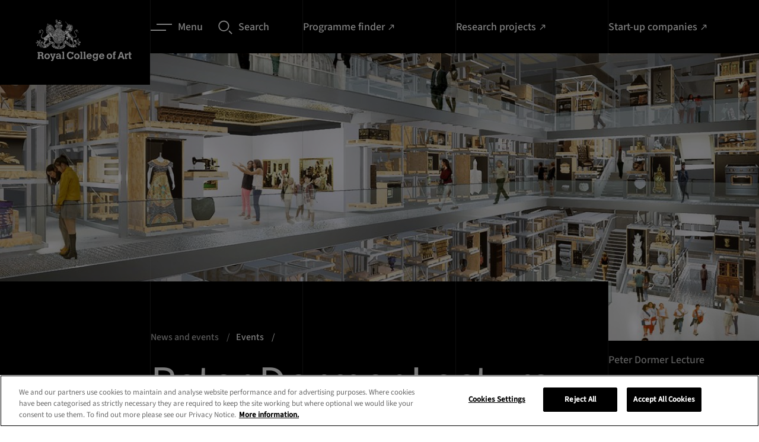

--- FILE ---
content_type: text/html; charset=utf-8
request_url: https://www.rca.ac.uk/news-and-events/events/peter-dormer-lecture-2023-gus-casely-hayford-obe/
body_size: 42615
content:

<!doctype html>
<html lang="en-GB" class="">
    <head>
        
        <meta charset="utf-8" />
        <title>Peter Dormer Lecture 2023: Gus Casely-Hayford (OBE) | Royal College of Art</title>
        <meta name="description" content="" />
        <meta name="viewport" content="width=device-width, initial-scale=1" />
        <link rel="stylesheet" type="text/css" href="/static2/css/main.fdd11d05b874.css">
        
            <link rel="canonical" href="https://www.rca.ac.uk/news-and-events/events/peter-dormer-lecture-2023-gus-casely-hayford-obe/">
        
        
        

        

        
            
            <script>(function(w,d,s,l,i){w[l]=w[l]||[];w[l].push({'gtm.start':
            new Date().getTime(),event:'gtm.js'});var f=d.getElementsByTagName(s)[0],
            j=d.createElement(s),dl=l!='dataLayer'?'&l='+l:'';j.async=true;j.src=
            'https://www.googletagmanager.com/gtm.js?id='+i+dl;f.parentNode.insertBefore(j,f);
            })(window,document,'script','dataLayer','GTM\u002DKPVDFQC');</script>
        

        
        <link rel="apple-touch-icon" sizes="180x180" href="/static2/images/apple-touch-icon.18b5f5cadc9e.png">
        <link rel="icon" type="image/png" sizes="32x32" href="/static2/images/favicon-32x32.40833cdce8e2.png">
        <link rel="icon" type="image/png" sizes="16x16" href="/static2/images/favicon-16x16.5985b1104dd8.png">
        <link rel="manifest" href="/static2/images/site.df209b8a864d.webmanifest">
        <link rel="mask-icon" href="/static2/images/safari-pinned-tab.0cf6830a4a67.svg" color="#000000">
        <link rel="shortcut icon" href="/static2/images/favicon.e60e1102bb63.ico">
        <meta name="msapplication-TileColor" content="#000000">
        <meta name="msapplication-config" content="/static2/images/browserconfig.6879f15a4e0d.xml">
        <meta name="theme-color" content="#000000">
        
    
    <meta name="twitter:card" content="summary" />
    <meta name="twitter:site" content="@rca" />
    <meta name="twitter:title" content="Peter Dormer Lecture 2023: Gus Casely-Hayford (OBE)" />
    <meta name="twitter:description" content="">
    
    
        
        <meta name="twitter:image" content="https://rca-media2.rca.ac.uk/images/unnamed_A3pXSED.2e16d0ba.fill-1200x1200.jpg">
    

    
    <meta property="fb:app_id" content="RCA.London" />
    <meta property="og:type" content="website" />
    <meta property="og:url" content="/news-and-events/events/peter-dormer-lecture-2023-gus-casely-hayford-obe/" />
    <meta property="og:title" content="Peter Dormer Lecture 2023: Gus Casely-Hayford (OBE)" />
    
        <meta property="og:image" content="https://rca-media2.rca.ac.uk/images/unnamed_A3pXSED.2e16d0ba.fill-1200x1200.jpg" />
    
    <meta property="og:description" content="" />
    <meta property="og:site_name" content="RCA Website" />


    </head>

    <body class="app 
    app--event-detail sticky-bar
 " prefix="schema: https://schema.org/">

        
            
            <noscript><iframe src="https://www.googletagmanager.com/ns.html?id=GTM-KPVDFQC"
            height="0" width="0" style="display:none;visibility:hidden"></iframe></noscript>
        
        
        
    


        <nav class="skip-link" aria-label="Quick links">
    <ul class="slip-link__container">
        <li class="slip-link__item">
            <a class="skip-link__link" href="#main-content">Skip to main content</a>
        </li>
        <li class="slip-link__item">
            <a class="skip-link__link" href="/accessibility">Accessibility statement</a>
        </li>
    </ul>
</nav>


        

        <div class="outdated-banner" data-outdated-banner data-outdated-banner-close>
    <a data-outdated-banner-close class="outdated-banner__close">
        <svg class="outdated-banner__close-icon" width="20" height="20"><use xlink:href="#close"></use></svg>
    </a>
    <div class="outdated-banner__modal">
        <div class="outdated-banner__heading heading heading--four">Update you browser</div>
        <p class="outdated-banner__copy body body--two">
            For the best experience, we recommend you update your browser. <a class="link link--tertiary" href="/contact-us/about-this-website/accessibility/">Visit our accessibility page</a> for a list of supported browsers. Alternatively, you can continue using your current browser by closing this message.</p>
            <div class="outdated-banner__action body body--two">
                <a data-outdated-banner-close aria-label="Close" class="link link--secondary link--close cookie__btn">
                    <span class="link__label">Close</span>
                    <svg width="10" height="10" class="link__icon"><use xlink:href="#close"></use></svg>
                </a>
            </div>
    </div>
</div>

        <svg style="display: none;" xmlns="http://www.w3.org/2000/svg" xmlns:xlink="http://www.w3.org/1999/xlink">

    <symbol id="twitter" viewBox="0 0 18 18">
        <path d="M10.1173 8.19464L16.4459 1H14.9463L9.45111 7.24701L5.06215 1H0L6.63697 10.4466L0 17.9913H1.49977L7.30279 11.3942L11.9379 17.9913H17L10.1169 8.19464H10.1173ZM8.06317 10.5298L7.39071 9.58914L2.04016 2.10416H4.34371L8.66167 8.14478L9.33413 9.08545L14.947 16.9373H12.6434L8.06317 10.5302V10.5298Z"></path>
    </symbol>

    <symbol id="youtube" viewBox="0 0 24 24">
        <path d="M23.5 6.2a3 3 0 0 0-2-2c-2-.6-9.5-.6-9.5-.6s-7.5 0-9.4.5a3 3 0 0 0-2 2.1A31.2 31.2 0 0 0 0 12a31.2 31.2 0 0 0 .5 5.8 3 3 0 0 0 2.1 2c1.9.6 9.4.6 9.4.6s7.5 0 9.4-.5a3 3 0 0 0 2.1-2.1A31.2 31.2 0 0 0 24 12a31.2 31.2 0 0 0-.5-5.8zM9.6 15.6V8.4L16 12z"></path>
    </symbol>

    <symbol id="instagram" viewBox="0 0 24 24">
        <path d="M12 0H7C5.9.2 5 .4 4.2.7c-.7.3-1.4.7-2 1.4S.8 3.4.5 4.1c-.3.8-.5 1.7-.5 3a83.6 83.6 0 0 0 .5 12.8c.3.7.7 1.4 1.4 2 .7.8 1.3 1.2 2.1 1.5.8.3 1.7.5 3 .5a83.6 83.6 0 0 0 12.8-.5c.7-.3 1.4-.7 2-1.4.8-.7 1.2-1.3 1.5-2.1.3-.8.5-1.7.5-3a83.6 83.6 0 0 0-.5-12.8c-.3-.7-.7-1.4-1.4-2-.7-.8-1.3-1.2-2.1-1.5-.8-.3-1.7-.5-3-.5L12 0zm0 2.2h4.8c1.2 0 1.9.3 2.3.4.5.3 1 .5 1.4 1 .4.4.6.8.9 1.3.1.4.3 1 .4 2.2a84 84 0 0 1-.5 12c-.2.5-.4 1-.9 1.4-.4.4-.8.6-1.3.9-.5.1-1.1.3-2.3.4a84.5 84.5 0 0 1-12-.5c-.5-.2-.9-.4-1.3-.9-.4-.4-.7-.8-.9-1.3-.2-.5-.4-1.1-.4-2.3V12 7c0-1.1.2-1.8.4-2.2.2-.6.5-1 .9-1.4.4-.4.8-.7 1.4-.9.4-.2 1-.3 2.2-.4H12zm0 3.6a6.2 6.2 0 1 0 0 12.4 6.2 6.2 0 0 0 0-12.4zM12 16a4 4 0 1 1 0-8 4 4 0 0 1 0 8zm7.8-10.4a1.4 1.4 0 1 1-2.8 0 1.4 1.4 0 0 1 2.8 0z"></path>
    </symbol>

    <symbol id="facebook" viewBox="0 0 24 24">
        <path d="M9 8H6v4h3v12h5V12h3.6l.4-4h-4V6.3c0-1 .2-1.3 1.1-1.3H18V0h-3.8C10.6 0 9 1.6 9 4.6V8z"></path>
    </symbol>

    <symbol id="linkedin" viewBox="0 0 24 24">
        <path d="M5 3.5C5 4.9 3.9 6 2.5 6S0 4.9 0 3.5 1.1 1 2.5 1 5 2.1 5 3.5zM5 8H0v16h5V8zm8 0H8v16h5v-8.4c0-4.7 6-5 6 0V24h5V13.9c0-8-9-7.6-11-3.7V8z"></path>
    </symbol>

    <symbol id="tiktok" viewBox="0 0 19 18">
        <path d="M14.6341 4.17164C14.5202 4.11277 14.4093 4.04824 14.3019 3.97828C13.9894 3.77172 13.703 3.52833 13.4486 3.25336C12.8123 2.52527 12.5746 1.78664 12.4871 1.26949H12.4906C12.4175 0.840234 12.4477 0.5625 12.4523 0.5625H9.55402V11.7696C9.55402 11.9201 9.55402 12.0688 9.5477 12.2157C9.5477 12.234 9.54594 12.2509 9.54488 12.2706C9.54488 12.2787 9.54488 12.2871 9.54312 12.2955C9.54312 12.2977 9.54312 12.2998 9.54312 12.3019C9.51257 12.704 9.38367 13.0924 9.16776 13.433C8.95186 13.7736 8.65555 14.0559 8.30492 14.2552C7.93949 14.4631 7.52617 14.5721 7.10574 14.5716C5.75539 14.5716 4.66098 13.4705 4.66098 12.1106C4.66098 10.7508 5.75539 9.64969 7.10574 9.64969C7.36136 9.64945 7.6154 9.68967 7.85844 9.76887L7.86195 6.81785C7.12415 6.72255 6.3746 6.78118 5.6606 6.99006C4.94659 7.19894 4.28362 7.55352 3.71352 8.03144C3.21397 8.46548 2.794 8.98337 2.4725 9.5618C2.35016 9.77273 1.88855 10.6204 1.83266 11.996C1.7975 12.7768 2.03199 13.5858 2.14379 13.9201V13.9271C2.2141 14.124 2.48656 14.7959 2.93059 15.3622C3.28863 15.8165 3.71165 16.2156 4.18602 16.5466V16.5396L4.19305 16.5466C5.59613 17.5001 7.1518 17.4375 7.1518 17.4375C7.42109 17.4266 8.3232 17.4375 9.34766 16.952C10.4839 16.4137 11.1308 15.6118 11.1308 15.6118C11.544 15.1327 11.8726 14.5866 12.1025 13.9971C12.3648 13.3077 12.4523 12.4808 12.4523 12.1503V6.20473C12.4875 6.22582 12.9557 6.53555 12.9557 6.53555C12.9557 6.53555 13.6304 6.96797 14.683 7.24957C15.4381 7.44996 16.4555 7.49215 16.4555 7.49215V4.61496C16.0991 4.65363 15.3752 4.54113 14.6341 4.17164Z"></path>
    </symbol>

    <symbol id="pinterest" viewBox="0 0 19 18">
        <path d="M12.7556 1.84456C11.5295 0.655106 9.83265 0 7.97776 0C5.14432 0 3.40163 1.1737 2.43864 2.15826C1.25182 3.37162 0.571289 4.98273 0.571289 6.57856C0.571289 8.58223 1.40065 10.1201 2.7895 10.6923C2.88273 10.7309 2.97656 10.7503 3.06855 10.7503C3.36155 10.7503 3.5937 10.5566 3.67414 10.2458C3.72103 10.0675 3.82965 9.62768 3.87689 9.43675C3.97799 9.05969 3.8963 8.87832 3.67581 8.61574C3.27412 8.13543 3.08705 7.56747 3.08705 6.82831C3.08705 4.63275 4.70486 2.29934 7.7033 2.29934C10.0824 2.29934 11.5603 3.66581 11.5603 5.86541C11.5603 7.25346 11.2645 8.53892 10.7271 9.48516C10.3536 10.1427 9.69697 10.9264 8.6889 10.9264C8.25298 10.9264 7.86138 10.7454 7.61431 10.43C7.3809 10.1317 7.30395 9.74648 7.39784 9.34495C7.50388 8.89129 7.64851 8.41809 7.78847 7.96063C8.04372 7.1251 8.28502 6.33594 8.28502 5.70632C8.28502 4.62941 7.62986 3.90578 6.65487 3.90578C5.41579 3.90578 4.44505 5.17754 4.44505 6.80106C4.44505 7.59729 4.65445 8.19284 4.74925 8.4215C4.59315 9.08982 3.66544 13.0632 3.48947 13.8125C3.38771 14.2498 2.77478 17.7045 3.78929 17.9799C4.92915 18.2894 5.94804 14.9249 6.05175 14.5447C6.1358 14.2355 6.42988 13.0663 6.61009 12.3476C7.16037 12.8832 8.04636 13.2453 8.90846 13.2453C10.5337 13.2453 11.9953 12.5062 13.024 11.1644C14.0218 9.86291 14.5713 8.04891 14.5713 6.0568C14.5712 4.49944 13.9094 2.96408 12.7556 1.84456Z"></path>
    </symbol>

    <symbol id="wechat" viewBox="0 0 18 18">
        <path fill-rule="evenodd" clip-rule="evenodd" d="M16.1265 14.6437C17.2695 13.8149 18 12.5902 18 11.2282C18 8.73366 15.5723 6.71091 12.5782 6.71091C9.58425 6.71091 7.1565 8.73366 7.1565 11.2282C7.1565 13.7234 9.58425 15.7462 12.5782 15.7462C13.197 15.7462 13.794 15.6584 14.3483 15.4987L14.5072 15.4747C14.6115 15.4747 14.706 15.5069 14.7952 15.5579L15.9825 16.2434L16.0868 16.2772C16.1865 16.2772 16.2675 16.1962 16.2675 16.0964L16.2382 15.9644L15.9938 15.0532L15.975 14.9377C15.975 14.8162 16.035 14.7089 16.1265 14.6437ZM6.50625 1.72266C2.913 1.72266 0 4.14966 0 7.14441C0 8.77791 0.876 10.2487 2.24775 11.2424C2.358 11.3204 2.43 11.4494 2.43 11.5957L2.4075 11.7337L2.11425 12.8272L2.079 12.9854C2.079 13.1054 2.1765 13.2029 2.29575 13.2029L2.42175 13.1624L3.846 12.3397C3.9525 12.2782 4.06575 12.2399 4.191 12.2399L4.38225 12.2684C5.04675 12.4597 5.76375 12.5662 6.50625 12.5662L6.86325 12.5572C6.72225 12.1342 6.645 11.6887 6.645 11.2289C6.645 8.49816 9.3015 6.28416 12.5782 6.28416L12.9315 6.29316C12.4418 3.70341 9.7515 1.72266 6.50625 1.72266ZM10.7708 10.5059C10.3717 10.5059 10.0485 10.1819 10.0485 9.78291C10.0485 9.38316 10.3717 9.05991 10.7708 9.05991C11.1705 9.05991 11.4937 9.38316 11.4937 9.78291C11.4937 10.1819 11.1705 10.5059 10.7708 10.5059ZM14.3857 10.5059C13.986 10.5059 13.6627 10.1819 13.6627 9.78291C13.6627 9.38316 13.986 9.05991 14.3857 9.05991C14.7847 9.05991 15.108 9.38316 15.108 9.78291C15.108 10.1819 14.7847 10.5059 14.3857 10.5059ZM4.33725 6.27666C3.858 6.27666 3.47025 5.88816 3.47025 5.40966C3.47025 4.93041 3.858 4.54191 4.33725 4.54191C4.8165 4.54191 5.205 4.93041 5.205 5.40966C5.205 5.88816 4.8165 6.27666 4.33725 6.27666ZM8.6745 6.27666C8.19525 6.27666 7.8075 5.88816 7.8075 5.40966C7.8075 4.93041 8.19525 4.54191 8.6745 4.54191C9.15375 4.54191 9.54225 4.93041 9.54225 5.40966C9.54225 5.88816 9.15375 6.27666 8.6745 6.27666Z"></path>
    </symbol>

    <symbol id="little-red-book" viewBox="0 0 300 300">
        <path transform="translate(71.114 -.24048)" d="m0 0c2.1459-0.012851 4.2919-0.025987 6.4378-0.039383 19.428-0.11496 38.856-0.17239 58.285-0.21677 14.327-0.033297 28.653-0.09308 42.979-0.18751 10.119-0.064427 20.239-0.098038 30.358-0.10924 6.0262-0.0075328 12.052-0.028489 18.078-0.083027 5.664-0.050678 11.327-0.062972 16.991-0.046749 2.0675-6.0012e-4 4.1351-0.014702 6.2024-0.043947 15.204-0.20371 26.371 2.192 37.992 12.592 1.2401 1.4139 2.4256 2.8769 3.5625 4.375 0.6803 0.88016 1.3606 1.7603 2.0615 2.6671 7.4128 11.116 7.0754 21.701 6.9736 34.731 0.010857 2.3439 0.025111 4.6877 0.04248 7.0316 0.036296 6.3308 0.022404 12.661-0.0030327 18.991-0.018278 5.9702-0.0042814 11.94 0.0074176 17.911 0.022747 12.545-0.0033138 25.089-0.046403 37.634-0.035737 10.736-0.029527 21.472 0.0073501 32.208 0.042928 12.504 0.059604 25.007 0.035102 37.51-0.012596 6.6056-0.014248 13.211 0.012292 19.816 0.02322 6.2123 0.0068824 12.423-0.039154 18.636-0.01052 2.271-0.0076397 4.5422 0.010101 6.8132 0.11458 16.166-1.8789 26.099-12.811 38.488-6.1586 5.6811-14.683 11.664-23.297 11.705-0.82639 0.0063079-1.6528 0.012616-2.5042 0.019115-0.90776 0.001862-1.8155 0.003724-2.7508 0.0056424-0.96457 0.0057934-1.9291 0.011587-2.9229 0.017556-3.2471 0.018103-6.4941 0.028944-9.7412 0.039695-2.3225 0.011173-4.6451 0.022686-6.9676 0.034515-7.6432 0.036599-15.286 0.061788-22.93 0.084625-1.951 0.0059188-1.951 0.0059188-3.9414 0.011957-12.27 0.03643-24.54 0.068025-36.81 0.089109-2.8423 0.004969-5.6845 0.010013-8.5268 0.015144-0.7064 0.0012707-1.4128 0.0025414-2.1406 0.0038505-11.423 0.021324-22.846 0.070283-34.27 0.13039-11.741 0.061271-23.482 0.095821-35.223 0.10508-6.5869 0.006249-13.173 0.024297-19.76 0.071386-6.2046 0.043805-12.408 0.054111-18.613 0.039372-2.2695 3.2751e-4 -4.539 0.012515-6.8083 0.037849-15.573 0.16459-26.928-1.0608-38.919-11.91-12.128-13.581-13.298-24.688-13.16-42.336-0.010857-2.3439-0.025111-4.6877-0.04248-7.0316-0.036296-6.3308-0.022404-12.661 0.0030327-18.991 0.018278-5.9702 0.0042814-11.94-0.0074176-17.911-0.022747-12.545 0.0033138-25.089 0.046403-37.634 0.035737-10.736 0.029527-21.472-0.0073501-32.208-0.042928-12.504-0.059604-25.007-0.035102-37.51 0.012596-6.6056 0.014248-13.211-0.012292-19.816-0.02322-6.2123-0.0068824-12.423 0.039154-18.636 0.01052-2.271 0.0076397-4.5422-0.010101-6.8132-0.095643-13.494 0.62811-23.117 9.0613-34.051 0.69371-0.90618 1.3874-1.8124 2.1022-2.746 2.1691-2.5761 4.3524-4.1085 7.2103-5.879 0.90363-0.56977 1.8073-1.1395 2.7383-1.7266 6.388-3.5705 11.252-5.1159 18.505-5.3209 0.82366-0.032915 1.6473-0.065831 2.4959-0.099744 10.017-0.3663 20.04-0.42324 30.063-0.46826zm52.886 106.24c-1.697 3.8752-3.3896 7.7518-5.072 11.633-0.57278 1.3181-1.1479 2.6352-1.7256 3.9512-0.83298 1.8988-1.6571 3.8013-2.4797 5.7046-0.4975 1.1416-0.995 2.2833-1.5076 3.4595-1.1815 3.1616-1.9661 5.8863-2.2151 9.2515 1.7223 3.2485 1.7223 3.2485 5 4 2.333 0.039542 4.6671 0.044017 7 0-0.21205 0.51385-0.4241 1.0277-0.64258 1.5571-0.96333 2.3517-1.9104 4.7096-2.8574 7.0679-0.33387 0.80824-0.66773 1.6165-1.0117 2.4492-1.7689 4.4403-3.0525 8.0582-2.4883 12.926 1.4953 2.2822 2.4996 2.8657 5.125 3.5703 3.5738 0.53412 7.0851 0.537 10.688 0.49219 1.0393-0.0067676 1.0393-0.0067676 2.0996-0.013672 1.696-0.011697 3.392-0.029629 5.0879-0.048828 0.81752-1.5807 1.6288-3.1647 2.4375-4.75 0.45246-0.88172 0.90492-1.7634 1.3711-2.6719 1.3649-2.7427 1.3649-2.7427 2.1914-6.5781-2.97-0.33-5.94-0.66-9-1 0.91522-2.4589 1.8318-4.9172 2.75-7.375 0.27151-0.72719 0.54302-1.4544 0.82275-2.2036 1.8378-4.9027 3.7481-9.768 5.7632-14.601 0.7783-1.8105 0.7783-1.8105 0.66406-3.8203-4.9297-1.4042-4.9297-1.4042-14-1 2.97-7.26 5.94-14.52 9-22h-17zm86 0-1 5-10 1v17h11v14h-16v17h16v34h16v-35c2.31 0.33 4.62 0.66 7 1 1.7573 0.13253 3.5167 0.23986 5.2773 0.31641 0.9249 0.041895 1.8498 0.083789 2.8027 0.12695 0.94295 0.039316 1.8859 0.078633 2.8574 0.11914 1.455 0.064775 1.455 0.064775 2.9395 0.13086 2.3742 0.10526 4.7486 0.2074 7.123 0.30664 0.026908 2.6251 0.046794 5.2499 0.0625 7.875 0.0083789 0.74637 0.016758 1.4927 0.025391 2.2617 0.025391 5.6367 0.025391 5.6367-1.0879 7.8633-2.2148 0.37891-2.2148 0.37891-4.9375 0.5625-3.6693 0.20551-3.6693 0.20551-7.0625 1.4375 0.51526 5.2814 2.2548 8.5722 5 13 6.8891 0.34768 13.855 0.5656 20-3 6.1766-6.3319 6.0556-15.168 6.25-23.625-0.24092-10.278-0.24092-10.278-4.4375-19.375-4.5263-3.2187-8.2217-5-13.812-5-0.12117-1.2414-0.24234-2.4827-0.36719-3.7617-0.16889-1.642-0.33818-3.2839-0.50781-4.9258-0.078633-0.81662-0.15727-1.6332-0.23828-2.4746-0.62981-5.9832-1.1886-10.215-5.6992-14.525-5.6128-4.0721-10.67-4.739-17.445-5.457-2.7422-0.85547-2.7422-0.85547-4.1602-3.4102-0.52207-0.80695-1.0441-1.6139-1.582-2.4453-3.4236-0.60624-3.4236-0.60624-7.1875-0.3125-1.2723 0.045117-2.5446 0.090234-3.8555 0.13672-0.97582 0.058008-1.9516 0.11602-2.957 0.17578zm-151 1-1 73h-7l-2 1c0.51526 5.2814 2.2548 8.5722 5 13 7.4926 0.3998 12.421 0.095538 18.312-5 4.685-8.3289 2.8201-20.374 2.7852-29.73-0.0018697-1.4864-0.003291-2.9729-0.0042877-4.4593-0.003782-3.8747-0.013574-7.7495-0.024704-11.624-0.010308-3.9689-0.014814-7.9378-0.019836-11.907-0.010661-7.7598-0.027684-15.52-0.048828-23.279-5.5415-0.94324-10.222-1-16-1zm92 8c-0.098945 1.4347-0.12971 2.8744-0.125 4.3125-0.0025781 0.77988-0.0051562 1.5598-0.0078125 2.3633 0.13101 2.2926 0.30828 4.1776 1.1328 6.3242 3.5798 1.3689 3.5798 1.3689 10 1v49h-15l-3 6.375c-0.55688 1.1834-1.1138 2.3667-1.6875 3.5859-1.4447 2.7933-1.4447 2.7933-1.3125 5.0391 2.954 0.98466 4.8525 1.1213 7.9304 1.1135 1.5012-1.133e-4 1.5012-1.133e-4 3.0328-2.2889e-4 1.0782-0.0051613 2.1564-0.010323 3.2673-0.01564 1.1056-0.001415 2.2111-0.0028299 3.3502-0.0042877 3.5356-0.0056034 7.0712-0.018156 10.607-0.030869 2.3952-0.0050146 4.7904-0.0095776 7.1855-0.013672 5.8757-0.011034 11.751-0.0283 17.627-0.048828v-16h-14v-49h9v-17c-4.1446-0.046136-8.2882-0.085892-12.433-0.10986-1.4073-0.010002-2.8145-0.023608-4.2217-0.041016-2.0332-0.024505-4.0661-0.035662-6.0994-0.044434-1.8303-0.01571-1.8303-0.01571-3.6975-0.031738-6.2329 0.37023-6.2329 0.37023-11.549 3.2271zm106 1c-1.8229 3.0117-2.0132 4.6623-1.875 8.1875 0.61105 2.8469 0.61105 2.8469 2.5625 4.25 3.2036 0.77925 5.1518 0.53006 8.3125-0.4375 3.2822-2.4973 4.7773-3.9313 5.625-8-0.83118-3.9896-2.4676-5.5035-5.625-8-4.102 0-5.8131 1.4911-9 4zm-225 13c-1.538 8.9891-2.5576 17.891-3 27-0.077344 1.1679-0.15469 2.3358-0.23438 3.5391-0.34353 8.6074 1.0816 15.834 5.2344 23.461l3 2c11.269-15.749 10.217-38.408 11-57-1.9166-0.027122-3.8333-0.046451-5.75-0.0625-1.0673-0.011602-2.1347-0.023203-3.2344-0.035156-2.5493 0.082555-4.595 0.35148-7.0156 1.0977zm54-1c-0.14138 8.384 0.37017 16.539 1.25 24.875 0.10957 1.1769 0.21914 2.3538 0.33203 3.5664 1.3036 14.516 1.3036 14.516 8.168 26.871l2.25 1.6875c0.98414-1.9141 1.9621-3.8314 2.9375-5.75 0.81791-1.601 0.81791-1.601 1.6523-3.2344 4.7768-10.215 2.024-22.291 0.91016-33.141-0.14498-1.4479-0.28952-2.8958-0.43359-4.3438-0.3495-3.5111-0.70813-7.021-1.0664-10.531h-16zm26 49c-2.97 7.92-2.97 7.92-6 16 3.0002 1.0001 4.9742 1.1158 8.1055 1.0977 1.4744-0.004834 1.4744-0.004834 2.9785-0.0097656 1.0242-0.0083789 2.0483-0.016758 3.1035-0.025391 1.5536-0.0067676 1.5536-0.0067676 3.1387-0.013672 2.558-0.011788 5.1159-0.028243 7.6738-0.048828 1.169-2.4781 2.3353-4.9574 3.5-7.4375 0.33387-0.70705 0.66773-1.4141 1.0117-2.1426 1.724-3.0868 1.724-3.0868 2.4883-6.4199-8.6927-1.1702-17.244-1.0742-26-1z" fill="#fff"/>
        <path transform="translate(226,129)" d="m0 0h10v14h-10v-14z" fill="#fff"/>
    </symbol>

    <symbol id="magnifying-glass" viewBox="0 0 24 24">
        <path d="M9.4.7A9 9 0 0 0 .3 9.8a9 9 0 0 0 9.1 9.1 9 9 0 0 0 9.1-9.1c0-5-4.1-9.1-9.1-9.1zm0 16.4c-4 0-7.2-3.2-7.2-7.2s3.2-7.2 7.2-7.2 7.2 3.2 7.2 7.2-3.3 7.2-7.2 7.2zM17.4 18.9l1.4-1.5 5 5-1.4 1.5z"></path>
    </symbol>

    <symbol id="camera" viewBox="0 0 24 24">
        <path d="M0 0h24v24H0z" fill="none"/><circle cx="12" cy="12" r="3.2"/><path d="M9 2L7.17 4H4c-1.1 0-2 .9-2 2v12c0 1.1.9 2 2 2h16c1.1 0 2-.9 2-2V6c0-1.1-.9-2-2-2h-3.17L15 2H9zm3 15c-2.76 0-5-2.24-5-5s2.24-5 5-5 5 2.24 5 5-2.24 5-5 5z"/>
    </symbol>

    <symbol id="arrow" viewBox="0 0 12 8">
        <path d="M-1.43051e-06 4.66715L9.46667 4.66715L7.06667 7.06715L8 8.00049L12 4.00049L8 0.000486374L7.06667 0.93382L9.46667 3.33382L-1.43051e-06 3.33382V4.66715Z"></path>
    </symbol>

    <symbol id="arrow-external" viewBox="0 0 11 13">
        <path d="M8 12v1H0v-1h8zM10.243.758v5.657h-1.32V3.02L2.23 9.714l-.943-.942L7.98 2.078H4.586V.758h5.657z" fill-rule="nonzero"></path>
    </symbol>

    <symbol id="close" viewBox="0 0 14 14">
        <path d="M14 1.21724L12.7828 0L7 5.78276L1.21724 0L0 1.21724L5.78276 7L0 12.7828L1.21724 14L7 8.21724L12.7828 14L14 12.7828L8.21724 7L14 1.21724Z"></path>
    </symbol>

    <symbol id="download" viewBox="0 0 8 12">
        <path d="M0 11.015h8"></path>
        <path d="M3.333 0v6.467l-2.4-2.4L0 5l4 4 4-4-.933-.933-2.4 2.4V0H3.333z"></path>
    </symbol>

    <symbol id="arrow-left" viewBox="0 0 46 46" fill="none">
        <path d="M0.5,23a22.5,22.5 0 1,0 45,0a22.5,22.5 0 1,0 -45,0"></path>
        <path d="M25.5 14.5L17 23l8.5 8.5"></path>
    </symbol>

    <symbol id="arrow-right" viewBox="0 0 46 46" fill="none">
        <path d="M0.5,23a22.5,22.5 0 1,0 45,0a22.5,22.5 0 1,0 -45,0"></path>
        <path d="M19.5 14.5L28 23l-8.5 8.5"></path>
    </symbol>

    <symbol id="arrow-right-filled" viewBox="0 0 46 46" fill="currentColor">
        <circle cx="23" cy="23" r="23"></circle>
        <path d="M19.5147 14.5147L28 23L19.5147 31.4853" stroke="#ffffff"></path>
    </symbol>

    <symbol id="lines" fill="none">
        <path stroke-width="2" d="M10 1h26M0 11h26"></path>
    </symbol>

    <symbol id="chevron" viewBox="0 0 6 10">
        <path d="M2.91892 5.83333L-7.15256e-07 8.83333L1.13513 10L6 5L1.13513 2.38419e-07L-7.15256e-07 1.16667L2.91892 4.16667L3.58419 5L2.91892 5.83333Z"></path>
    </symbol>

    <symbol id="thin-chevron" viewBox="0 0 19 18">
        <path d="M18 8.5L9.5 17 1 8.5"></path>
    </symbol>

    <symbol id="play-icon" viewBox="0 0 24 25">
        <path d="M12 0.320312C5.4 0.320312 0 5.72031 0 12.3203C0 18.9203 5.4 24.3203 12 24.3203C18.6 24.3203 24 18.9203 24 12.3203C24 5.72031 18.6 0.320312 12 0.320312ZM9.6 17.7203V6.92031L16.8 12.3203L9.6 17.7203Z"></path>
    </symbol>

    <symbol id="plus" viewBox="0 0 18 18">
        <path d="M18 8.14286H9.85714V0H8.14286V8.14286H0V9.85714H8.14286V18H9.85714V9.85714H18V8.14286Z"></path>
    </symbol>

    <symbol id="minus" viewBox="0 0 18 2">
        <path d="M9.85714 0.144531H18V1.85882H9.85714H8.14286H0V0.144531H8.14286H9.85714Z"></path>
    </symbol>

    <symbol id="email" viewBox="0 0 24 24">
        <path d="M0 0h24v24H0z" fill="none"/><path d="M20 4H4c-1.1 0-1.99.9-1.99 2L2 18c0 1.1.9 2 2 2h16c1.1 0 2-.9 2-2V6c0-1.1-.9-2-2-2zm0 4l-8 5-8-5V6l8 5 8-5v2z"/>
    </symbol>

    <symbol id="whatsapp" viewBox="0 0 18 18" fill="none">
        <path fill-rule="evenodd" clip-rule="evenodd" d="M15.378 2.615a8.942 8.942 0 00-6.34-2.616C4.096 0 .078 4 .075 8.918a8.87 8.87 0 001.197 4.459L0 17.999l4.751-1.24a8.99 8.99 0 004.283 1.085h.003c4.94 0 8.96-4.001 8.963-8.92a8.83 8.83 0 00-2.622-6.309zm-6.34 13.723h-.004a7.465 7.465 0 01-3.792-1.034l-.272-.16-2.82.736.753-2.737-.177-.28A7.373 7.373 0 011.588 8.92c0-4.088 3.344-7.413 7.453-7.413a7.469 7.469 0 015.266 2.174 7.396 7.396 0 012.18 5.243c-.002 4.088-3.343 7.414-7.45 7.414zm4.086-5.552c-.224-.112-1.325-.651-1.53-.727-.206-.076-.355-.112-.504.111-.15.223-.579.727-.71.874-.13.147-.26.168-.484.056-.224-.112-.946-.347-1.801-1.106-.666-.591-1.116-1.321-1.247-1.544-.13-.224-.013-.342.099-.455.1-.1.224-.26.335-.39.112-.13.15-.224.224-.372.075-.148.038-.279-.018-.39-.056-.112-.504-1.21-.69-1.656-.183-.434-.367-.375-.504-.382a9.034 9.034 0 00-.43-.008.827.827 0 00-.598.28c-.205.222-.783.761-.783 1.858s.802 2.157.914 2.306c.112.149 1.58 2.4 3.825 3.365.417.179.843.336 1.277.47.536.171 1.024.146 1.41.088.43-.063 1.325-.538 1.512-1.059.186-.52.186-.967.129-1.06-.058-.093-.202-.148-.426-.26z" fill="currentColor" />
    </symbol>

    <symbol id="audio" viewBox="0 0 24 24" fill="none">
        <path fill="#676767" fill-rule="evenodd" d="M0 12C0 5.4 5.4 0 12 0s12 5.4 12 12-5.4 12-12 12S0 18.6 0 12Zm9.667 5.133H8.11v-9.1h1.556v9.1ZM12.777 5v15.167h-1.555V5h1.556Zm-6.221 9.1H5v-3.033h1.556V14.1Zm9.333 3.033h-1.556v-9.1h1.556v9.1Zm1.555-3.033v-3.033H19V14.1h-1.556Z" clip-rule="evenodd"/>
    </symbol>

    <symbol id="download-file" viewBox="0 0 24 24" fill="none">
        <path fill="#676767" fill-rule="evenodd" d="M0 12C0 5.4 5.4 0 12 0s12 5.4 12 12-5.4 12-12 12S0 18.6 0 12Zm17.583 4.875v1.583H6.5v-1.583h11.083ZM14.417 9.75h3.166l-5.541 5.542L6.5 9.75h3.167V5h4.75v4.75Z" clip-rule="evenodd"/>
    </symbol>

    <symbol id="logo-light" viewBox="0 0 919 397">
        <path d="M870 334v-8h-18v10h5v41h19v-10h-6v-20c0-5 6-10 13-10h6v-12h-6c-6 0-9 3-13 9m-425-27h-18v10h5v50h-5v10h23v-10h-5v-60zm88 28c-4-7-12-10-20-10-15 0-26 11-26 27 0 15 11 27 26 27 13 0 22-7 25-18h-14c-2 5-6 7-11 7-2 0-11-1-13-14h39c-1-5-1-12-6-19m-32 10c2-6 6-10 12-10s10 4 11 10h-23zm-25-38h-18v10h5v50h-5v10h23v-10h-5v-60zm-365 18c-15 0-27 11-27 27 0 15 11 27 27 27 15 0 26-12 26-27s-12-27-26-27m-1 43c-7 0-12-7-12-17 0-9 5-15 12-15 8 0 13 6 13 15 0 10-5 17-13 17m-36-5c0-13-3-17-9-20 3-1 9-4 9-15 0-6-3-18-24-18H18v11h6v45h-6v11h25v-11h-5v-18h10c8 0 12 4 12 12v17h20v-11h-6v-3zm-25-25H38v-17h9c9 0 13 2 13 8s-4 9-11 9m121-2h5l-9 26-10-26h5v-10h-22v10h4l17 42v1c-2 5-3 6-5 6h-8v10l9 1c8 0 11-2 13-6l18-54h5v-10h-22v10zm175 26c-3 4-8 6-13 6-11 0-18-9-18-24s7-24 18-24c5 0 10 2 13 6l5 7h12v-23h-12v8c-3-4-8-10-20-10-18 0-31 15-31 36s13 36 32 36c20 0 30-11 32-26h-14l-4 8m50-37c-15 0-26 11-26 27 0 15 11 27 26 27s26-12 26-27-11-27-26-27m0 43c-8 0-13-7-13-17 0-9 5-15 13-15 7 0 12 6 12 15 0 10-5 17-12 17m-123-61h-18v10h5v50h-5v10h23v-10h-5v-60zm-31 36c0-12-8-18-22-18-13 0-21 6-22 17h13c0-5 4-8 9-8 8 0 10 2 10 10-17 2-34 3-34 18 0 9 8 16 19 16 6 0 10-2 16-7v6h16v-10h-5v-24zm-12 15c0 7-5 11-12 11-5 0-9-2-9-7 0-7 9-8 21-9v5zm478-33c-16 0-27 11-27 27 0 15 11 27 26 27s27-12 27-27-12-27-26-27m-1 43c-7 0-12-7-12-17 0-9 5-15 12-15s13 6 13 15c0 10-5 17-13 17m201-58h-13v58c0 10 10 10 16 10l8-1v-9h-4c-5 0-7-2-7-5v-27h11v-10h-11v-16zm-162 10v6h-7v10h7v31h-5v10h23v-10h-5v-31h8v-10h-8v-5c0-5 3-5 10-5v-9l-8-1c-15 0-15 5-15 14m-92 15c-4-7-12-10-20-10-15 0-26 11-26 27 0 15 11 27 26 27 13 0 22-7 25-18h-14c-2 5-6 7-11 7-2 0-11-1-13-14h39c-1-5-1-12-6-19m-32 10c2-6 6-10 12-10s10 4 11 10h-23zm-38-13c-6-5-10-7-15-7-13 0-22 10-22 25s9 25 21 25c10 0 14-5 16-7v8c0 6-5 9-12 9-6 1-10-1-12-6h-12c1 6 3 8 6 11 4 4 10 5 18 5 16 0 25-7 25-19v-40h5v-10h-18v6zm-12 33c-7 0-11-6-11-15s5-14 12-14 11 6 11 14c0 9-5 15-12 15m256-55h-17l-20 56h-5v11h16l5-14h24l5 15h16v-12h-5l-19-56zm-18 42l9-30 9 30h-18zM184 210c0-3 2-5 4-6l1-1 4 1c4 0 8 3 10 7l2 4-2 4-4 4h-2l-5 1c-4-3-7-6-8-10v-4zm4 12l5 4h5l2-1c4-1 6-4 7-8v-3l-1-2c-1-4-4-7-8-8-2-2-5-4-8-3h-2c-3 1-5 4-6 7v3l1 2c0 4 2 7 5 9m-2-5h1l1 2 5 4-2-2-1-1h2l2 2 2 1v-1l-2-2 1-1 3 3 1-1-2-2h1l3 2 1-1-2-2-1-1v-1l3 2 1-1-3-2v-1l3 1c0-2-2-3-3-3v-1l1 1 1-1-3-2v-1c-3-2-7-4-11-3v1l5 3 3 1c1 1 2 2 1 4v1c-1 2-3 2-5 2-2-1-3-3-2-5l-4-4h-1v6l1 3m19 15l15 3 8 1v-1l-9-1c-7-1-13-2-19-5l-3-2h-1c3 3 6 4 9 5m6-18v-3-1h-2l-2-1v1l4 4m-19 0l-1-2-1 1 1 2h3l2-2v-2l-2-2-1 1h1l1 2v1l-3 1m15 8h1l4 2h3l-7-4-1 2m-20-15l5 5h1c-1-3-3-4-6-5 0-1 0-1 0 0m37 46v9l1-1 4-4v-1-11l-1 1h-1v4h-3v-1-2l-1-1-1-1-1 1-1 1v4h-3l-1-3 1-1-1-1h-1v2l1 7 2 3 1 1 2 2-1-8h1l1 10 1-1-1-9h2m4-20v-1l1-1v-1l2 1v1l-3 1m3 0l1-2-3-2-1 1-1 1 1 3 3-1m12-5l-3-1c-7-1-15-2-21-6l-10-4-1 2 12 5 6 2 9 2 8 1v-1m-14 3l1 1v-1h-1m-1 14l-1-8v9l1-1m-8-8v9h1v-9h-1m5 8v-8l-1 1v8l1-1m-8 1v-9h-1v8l1 1m-8-98l-4-1-2 1-1 1h7v-1m-26 5h-1v1h6l-1-1-1-1-4-2v1l1 1h-2v1h2m23 2h-1v2l-2 1-2 1h1v1l1-1v1h1l3-2h1l-1-3h-1m-17-5h3v2h-1l-1-1-1-1m2 5h-1v-1h2l-1 1m-2 1l-3 1h-4 2l-2 1-1 1 3-1-1 2 2-1h4l1-1v1l1-1h1l3-3 4 1 3-1 5-1 7 2v1l-2 1v1l2-1-1 1v1l2-1-1 1 1-1h1v-1-1l-1-3h-1l-3-2h-16l-2 2v-6h-1-2-2v1l1 5v2m56 71l-18-4-8-3-9-5h-1l1 2 9 4 8 3 18 3c1 0 0 0 0 0m-47-106h3l-1 1v1h-1l-1-1v-1zm1 5h-1l1-1h1l-1 1m-8 5v1l1-1v1l1-1c0-1 0 0 0 0l2-1h2l5-3h3l2-1c1-1 2-2 4-1h1c0 1 1 2 3 2v1h1v1l-2 3 2-2-1 2h1l1-1v-4l-2-2v-2h-11l-2 3-1 1 1-4-1-3h-1-2l-1 1 1 5-1 1-3 2-2 1h-1l-1 1h1m15 10h-1v2h-3-1v1h-1 2l-1 2 1-1 5-1 1-3h-2m-16-2l-4-2-1-1v2l-1-1 1 1h-1v1h1l4 2 1-2m12 86v1l9 3h1l-1-2-5-1-3-1h-1m15 5l1 1h2l6 1v-1l-1-1-6-1h-2v1m9-1l-7-2h-1l1 1h1l6 2v-1m-122 20h-1l-1 1v1l3 4v1l3 4 2-1c2-1 2-3 1-6s-4-5-7-4m110-23v1h1v-1h-1m-33-76v-1l6 3v-4l1-1h6l1 4h3a74 74 0 0 0 15-1l1-1h-4l-2 1-6-1h-1l1-2 5-1h3l2-1-2 2v1l2-1 4 2c-1 2-2 3-4 3l2 1c1 0 2 1 2 3l1 2v1h-1v1c0 1 0 1 0 0h-1v1h-2v-1l-1 1v-2h-1v-2h1l-4-2s-1 0 0 0l1 3-7 4 1-2-2 1v-1h-2c0-2 2-3 3-3h2v-2l-4 1h-6l-3 3-2 1h-6l-1 1-1-1h-1l1-2v-1h-1l4-1 4-1h-6l-2-1 1-1h-1l1-2v-1m12-10l-1 1-1-1h2m-1-4v0h-1 1l1-1v1h-1zm-10 8l1-1 3-1 3-1h-1l-6-2 1-1-1-2h3l-1-3 3 3 2 2v-2l-1-2v-1h7l1 4a99 99 0 0 1 15 0l3-1v-1h-1a132 132 0 0 1-10 0c-1-1 0-2 1-3 2 0 5 0 8-2h1l-3 2 1 2-5-1h-2v1h11v3l-1 1 4 2-1 1 1 1h-1l1 2h-1v3h-1l-1-1v1l-1-1h-1l1-3v-2l-6-1-1 4h-1l-3 1-2 1h-2l1-1h-1l-1-1 1-2h4v-1-1l-4 2-4-1-6 4h-2l-1 1v-1c-2 0-2 1-3 2l-1-1h2l3-2 1-1 1 1 1-1h1l4-3 3 1 3-1 2-1h2c2-1 3 0 5 1h4l1 3h-1l-1 2 1-1v2h1l1-2v1l1-3-1-2v-1c-2 0-3 0-4-2h-10l-6 1-3 2 2-3-1-2-1-1c-1-1-2 0-3 1v6l-5 1h-2v1s1 0 0 0l-1 1h3l-2 1-2 1v-2h1m7-14l5-2v-1l-2-1-2-1v-1h1v-1-1l2 1 3 2 1 1-1-5-1-2 3-1h2l2-1 1 4 1 1h10l1-1-3-2-6 1-1-1v-3l2-1h8l2-2s1 0 0 0v2l-3 2h-1l-3-1-2-1-2 2 1 1h7c1 0 3 2 2 3v2l1 2 1 1v7h-1v-1l-2 1c1 0 0 1 0 0v-1h-1v1l1-4-1-1-2-2h-1l-1 4-7 2h-1l1-1h-2l1-1-1-1 2-1h3l1-1-6 1-7 4h-4v-1h-1v-1zm-10 31l2 2h12l26-1v-1l1-6-2-46v-1h-1l-16 5-9 8c-5 4-8 9-10 14-3 8-5 16-5 25h1l1 1m36 67h-1l-1-1 1-2h1l1 1-1 2m0-3l-1-1v1l-1 3v1l4-1v-1c0-1 0-2-2-2m-15 2c-1 0 0 0 0 0v1a79 79 0 0 0 20 5l6 1v-1l-7-1a200 200 0 0 1-19-5m12-2l-2-1-4-1-1 1 6 2 1-1M49 257v-3h-1l-1 2v5l2-2v-2m-15-21l3-2-1-1h-5-1l-1-2v-2l-1 5 3 3v-1l-1-2s1 0 0 0l4 2m-5-14v3c-1-1-2-2-1-4l2-1h1l2 3-1 2h-1v-2-1h-2m2 4h1c2-1 2-4 1-5-1-2-2-3-4-2-1 1-3 2-3 4 1 2 3 4 5 3m11 21v-1l6-4v-1l-4 1c-2 0-3 2-4 3l-2 2v-1l2-3c2-2 4-2 7-3-1-3-5-3-7-3v2c-3 1-5 3-6 5l1 2v1l-1 4v2h1c1-1 1-3 7-6zm-18-11v1l-1 7v7l2-2v-1h1v-2h2l-2-11-2 1zm22 20l2-9 2-3v-2l-4 4h-1l-2 3-2 1v2l2-1 4-4v1l-3 4-1 1-2 1-1 1 1 1-1 6v2h1l5-8zM316 64h1l-1-1v1M54 251l-3-8v2 4l1 2v1l1 3 1-1v-3m-35-46v-1l-1-3-1-2-1 1-1 1-6-1 1 1 9 4M5 220h2l2 1h1c-6-3-9-3-10-3v1l1 1c0-1 0-1 0 0l1 1 3-1zm9 1l-5-4v-1l-1 1H5 4l3 1 7 3m35 28v4l1 2 1 3h1v-3l-2-6h-1m-25-13v-2l-7 6-1 3v7h1v1l1 3 1 2h1v-1l2-7c0-4 0-8 2-12M5 225h5l4-2v-1H5 4 3l2 3m269-45l3-3-1-1h-4c0 1 0 3 2 4M13 227l4-4h-1l-6 3H8l-4-1v2h2l4 2s2 0 3-2m6-3l-1-1-1 2-3 2v1l-4 2h3l6-4v-2M352 70l-1 1 4 5 2 2c-1-4-3-6-5-8m-16 113h1l-1 1v1c1 0 2-1 2-3v-1s-1 0 0 0l-1 1-2-1-2 1v1l2 1 1-1m-11 45l2-2 1-1v-3l-1-2h-1-1l1 1 1 2v1l-1 2-4 1c-2-1-3-3-2-4v-1l2-3c-2 0-3 1-4 3l1 3c0 2 3 3 6 3m5-33v-2l-1-2h-1l1 1v4l-3 2h2l2-3m-84 28l-2-1 2-1 2-1-1-2v-1l-2 2c1 0 0 0 0 0l-2-3v-1h2l-1-3-3 2-1-1-1-1 8-4v1c-1 2 0 4 1 6l2 4h2v1a154 154 0 0 1-6 3m4-17l4-2 1 1 2 2-4-1-1 2v1l1 1h7v3l-4 3h-1l-2-2 4-1h1l-1-1h-1c-3 1-6 0-7-2l1-4m5-5l10-1-1-1c-2-1-4-2-6-1l3-4 3 4 5 2v1l-9 2 1 2 5 1-2 3h-1c0-2-2-3-4-4l-4-3v-1m9-16l1-2v-1l3 4 2 1h3l3-1-1 4-2 5h-1l-2-1s0-1 0 0l3-3v-2-1h-4l1 2-1 1-3-2c0 1 0 0 0 0h1l1-2h-3l-1 2 1 2h-2l-1-1 2-5zm2-10v-3-1-1c1 2 4 3 6 3h6l2-1-1 6-2 4-3 1c-2-1-3-3-3-5v-2h-4l-1 1v-2m6-12l2-1h1l1 1-1 3-2-1-1-2m-15 55a82 82 0 0 0 18-25l1-2 4-11c2-11 2-21 1-32v-3c-5 1-9 3-11 8-1 0 0 0 0 0h3c2-1 5-3 6-6l1-1v5h-1l-4 2 1 2 3 1h1v3h-1l-5-4h-6v8l-1 4-1 1-1 1-1 4 1 4v1c-2 5-3 11-6 15l-1 3c-4 5-7 9-12 12l-8 3-1 1-2 6v4l11 3 11-7m19-11h2l3-4c1 0 0 0 0 0l1-3 1-1-2 1-5 7s0 1 0 0M45 259l-1 3 1-1 1-1v-1-1l-1 1m275-76l-2-3v-1l-5-11h-1l5 11 2 4h1m29-116l1 1 6 5 1-1-2-3c-1-2-4-3-6-2m-12-15c2 0 4-2 5-3l-2-1-3 2c-3 0-5 3-5 6l2-1 3-3M159 226l-1-4 1-1v-1c0-1 0 0 0 0v6m-2 0h-1v-6-1l1 2v5m-2-2v2l-1-1v-4-1h1v4m-20 16l-6 6h-1c0-3-2-4-3-6l-4-5-3-1v-1l7-5 2-2h1l3 4h-4l-3 1 2 4 2-2h1l1 3-2 1 2 4h2l1-3 1-3 3 3-2 2m-10 9l-4 3v-2l-7-8-2-1h-2v-1l5-5 1 1c-1 1 0 3 1 5l7 7 1 1m-11 9c-1 2-3 4-5 4l-6 3 2-3-2-3-4-5-4-1s0-1 0 0l8-6 2-1 3 1c5 2 7 7 6 11m-27 4v1l-1-1 1-7h2l-2 7m-2 1l-2 1 2-9c0-1 0-1 0 0l1 1-1 7m-4 2v-2l1-2v-7h1v2l-1 8-1 1m-2 0l-1 1 1-7 1-3v-2h1l-1 10-1 1m-2-1v2h-1l1-6v-6-1l2 1-1 8-1 2zm-3 2l-1-1v-2l1-10h2l-2 13m-3 0l-1-1 2-12v-1l2 1-2 12-1 1m-2 0l-2-1a52 52 0 0 0 3-14l1 1-2 12v2m-5-1s1 0 0 0l3-8 1-5v-1l1-1v1c-1 5-1 10-3 14h-2zm-1 0h-1l1-2 2-15 1 1-2 14-1 2m98-46v-1h1v9h-1v-3l-1-1 1-4zm2 0v-1h1l-1 5 1 5h-1v-3-6m3-2l1-1-1 7v2l-1 3 1-11m3-1l1-1v1l-2 13h-1l2-13m3 0l-1 8-1 7-1-1a46 46 0 0 1 3-14m3 1l-3 15v-1l-1-1 1-8 3-5m2 2h1v2l-3 5-1 8-1-1v-5l1-4c0-2 2-3 3-5m2 1v1l-1 3-1 4-1 7-1-1v-4c0-4 2-7 4-9v-1m2 3h1l-1 1-4 9v3c0-4 0-8 3-11l1-2zm2 2h1l-4 6-1 6h-1a18 18 0 0 1 5-12m1 3l1-1-3 5-2 7v-4l4-7m-18 3c6 1 11 6 14 11l5-14v-3c-3-4-6-7-11-9l-1-1-12-3-2 2a121 121 0 0 1-1 4l-4 1-1 2h-1l-1 1-6-1h-2c3 1 4 5 4 8l-2 3-2 1h-4l-1-1-7-7v-1l4-3v4l3 4 4 2 1-1 1-3c-1-3-4-6-7-8h-1l-1-1-3 1h-1l-3 2-16 11-6 5c0 2-1 2-2 3l-3 4-2 2c-3 2-7 4-12 4l-1 1-7-1-8-2-2-1-3-2h-1v1l-1 6c0 4-1 8-3 11v1l9 5c11 3 22 2 32-1l12-6c6-3 10-8 15-13l9-9c5-5 11-9 17-11l4 1 7 1M63 247v-3-11h-2v9l-6-11-8-9v4l9 10-12-6-1 2 13 6 2 3-9-2 4 3c5 0 7 2 7 3 0 5-1 10-3 14l-1 3c-2 3-5 5-8 6v3h1l1-1 2-1c3-1 6-4 7-7 2-4 3-4 4-11v-4M351 64l-3 1 3 1 5 2v-1c0-2-3-3-5-3m-16-6l-1 1h1l7-1c3-1 6-2 9-1v-1l-2-1-10 2 6-3 4-1h0a15 15 0 0 0-5 0l-6 3-3 2m6-6h-2c-1 1-3 1-3 3l1 1 4-3 2-3-1 1-1 1m6 6l-3 1-1 1 1-1 6 4h5l-1-1-7-3h-1l6 1h1l-3-2h-3m-66 54l-1-1v1l-2 1-1 2 1 2c-1 3 0 6 1 8 0 1 1 0 0 0a44 44 0 0 1 2-13m39 103l-1 3h1v-2-1m2 0v-1l-2-3 2-3v-1l-1 1h-1c-1 3-1 5 1 7h1m4-40l1 2 2 4 1 1v-1l-3-6h-1m4 3l-1-1 1 1m-166 55h-2l-2 7-5 8h1c3-2 6-1 9 0 4 1 9 1 13-1l1-1v-2h-1v1l-1 1v-2l1-1v-1h-1l-2 4-1 1 3-6-1-1-3 6v1l-1-1 3-7-1-1-3 8h-2 1l4-8-1-1-5 9h-1l4-9 1-1h-1l-5 10h-1l5-9v-2h-1l-6 10h-1c3-3 5-7 6-10l-1-1-6 11h-1a37 37 0 0 0 6-11h-1l-6 11-1 1v-1l6-12m163-31v-3l-1 3h1m1-6v-2h-2v-1h-1v2h1l1 1h1m-14-27l4 8 4 7 1-1-8-14h-1m8 52c2 0 3-2 3-3l-1-5h-1v1l1 2v2l-2 2v1m4-12h-1l-1 4h1l1-4m-6-2l1-3v-1l-1 3v1m0-35l4 7 3 4-5-10-2-1m4 2h-1l1 1 4 8h1v-1l-4-6-1-2m7-67l-1 1-1-1-1 1 1 2-2 3h1l3-5v-1m-13 64h-1l5 8 3 4v-1l-6-10-1-1m13-60h-1l-1 3c-1 3 0 5 2 7h1l-2-4 1-6m12 43v-1l-1 1h1m1-1l-1-1-1-3 1-1v-1l-1 1c-1 2 0 4 1 5h1m-2 9l1 1v-2h-1v1m-1-2l2 1c-2-2-1-4 0-6h1l-1-1v1c-2 1-2 3-2 5m1-13v-1-1l-1 1 1 1m2 7l1 1v-1h-1zm-1-9v-1h-1l-1-1-1-1v-1l-1 2 4 2m11-49c0-3-1-7-3-9l-2-2h-1l3 6 3 5c0 1 0 0 0 0m-3 5l1 1v-5l-1-2-1-2-3-5v1l3 8 1 4m-11 60v1h1v-1h-1m-16 40v6l-1 1-2 1v1l2-1 3-4v-3l-1-1h-1m23-88l-3-5 1 4 1 1h1m-8 52c-1 1 0 3 1 4v-1l-1-2 2-2 1-1h-1l-2 1v1m3 1h-1s-1 0 0 0l1 1v-1m4-15h-1v1l1 2c0 1-1 3-3 3h2c2-2 2-4 1-6m-1 8v0m-18-44l-1 3v4c0 2 1 3 3 4l-2-8v-3-1 1m-99 30h1v1h1v2h1v-2h1l1-3h1v-2h1v1l1-2v-1 2h1v-2s0-1 0 0l1 2 4 2c1 1 2 2 1 4l2 1 4 1 1 2-3 1v1l1-1v1h1l1-1v1l2-1v-1-1-1l-4-2v-1l2-3v-3l-4-3 4 4c0 2-2 3-3 3l-1-2-8-7h-2-1v1l-1-1-1 1-2 5-3 4m1-15v1l3 4v-4l-2-3h-1l1 1h-1v1m31 24l-1 1h-12l-20 1h-2v-26-17h1c6 1 12 3 17 8s10 11 13 18l4 15m-13-30c-5-7-14-12-22-12h-1l1 45h1l35-1v-1c-1-7-3-13-6-19l-8-12m-19 2l3 2 1 1 1-2-2-1v-1h-2l1-1v-3l5 1v1l-2-1-2-1 1 3 2 2-1 7 1 1c0 1 0 0 0 0l1-1 1 1v-3l1 2 1-1 1 2v-1c1-2 2-5 1-8 0-1-2-3-4-3l-1-1h1l4 1 1 1 1 3v3l-2 5c0 2 2 4 4 5l3 2 2 1h1c0-2-1-3-2-3l-5-3c-2-2-1-5 0-7 0-1 1-2 2-1l2 2h-1l-1 2 1 1-1-1-1-1h-1l1-1c-2 1-1 3 0 4l5 4 3 2v3l-3 2v1l3 1h2v1l-1 1 1 1 1 2h-1l-2 2-2-1-1 1h-2v-1h-1l1-2h2v-1l-6-3-2 1v2h-1v-3l2-1v-1-1h-2l-3 1v2l1 3h-1l-5 1v1l-1 1 2-1h1l-1 1 2-1h3l2-1h1v1l-2 2h-1v-1l-2 1v-1 1h-2c1 0 0-1 0 0h-2l1-1h-1l-3 1 1-2 3-2h4v-1l-1-2v-3l3-1v-1l-2-1-2 3h-1c0-1 0 0 0 0l-1 3h-1v1l-2 1v-1 1l-2-1 1-2-1 1v-4l2-1 2-6-2-2v-1l-1-1-2-2v-1h1l-1-2 2 1-1-2m-2-12v20h1v-1l1 1 1 1-1 1-1 2v-1-1 3h-1v16l12-1h3l1-2h1v1l1 1h0v1l3-1h12v-3l-2-6-4-11h-1l1 2-2-1v-2l-2 1 1-2-1-1-1-2 2 2v-1l-2-3c-5-7-13-12-22-14v1m-9 95l-2-1-2 1v3 3l2 1 2-5 1-2h-1m10 12h1a158 158 0 0 0 1-10l-2 7-1 1v-1l2-7h-1l-1 1-2 5c0 1 0 1 0 0l1-6h-1l-1 4-1 1 1-5h-1l-2 5v-1l2-4h-1l-2 4v0l1-4-1-1c1 0 1 0 0 0v1l-1 6h2l7 4m35-68l1-5c-1-7-3-13-6-19-3-5-7-10-13-15-7-4-15-6-24-6v35l1 15v3h20l19-1v-1l1-2h-16l1 2h-1l-1-1-1 1v1l-1-2-1 1h-1l-1-1h1-15v1h-1l-2 2v-1-2-1h2l-1-2v-18-1 1-2h-1l-1-1h2l-1-2h1v-9-10h-1v-1l-1-1h2l1-1v1h3l5 1c4 1 8 3 11 6a53 53 0 0 1 10 11l1 1-1-3c0 1 0 0 0 0l2 2h2l-1 1 1 2-1-1h-1l2 6a64 64 0 0 1 5 16m-31-28l1 1v-1h-1m49-26v1l-1 2c-2 1-4 1-5-1v1c1 1 2 2 4 1h1l2-4-1-1v1m-84 28v-1l-3-3h-1v1h-1l1 1v1l3 1h1m70-18l-1 1v1l1-2m-55 17h-3l-1 3h-4-1 1l1 1h-1v1l5-1h1l2-4m116 70h-2c-3 1-4 3-3 6l1 1-1-2 1-3 4-1v-1zm-60-84l4 7 8 15 1-1v-2c-2-5-5-11-5-16l-1-2-7-1m3-9v2l-4 2-1-1v1h3c2-1 3-2 2-4m2 2l2-1c1 0 0 0 0 0h-2v1M19 202l1 2 2 5v-5-3l-1-2-1 1h-2l1 1v1m220-28v2l-1 1h-3l1 1h-1 1v1l5-2 1-4h-1l-2 1m52-25l4-8v-1h-1l-4 8 1 1m4 4l2-6 2-5 3-4h-1l-5 8-2 7h1m-2-2c1-4 2-8 6-11l-1-1v1c-4 2-5 7-6 11h1m37 37h1l-2-1-1 2-2 3 2 2-1-3 3-3m-41-41l3-6h-1l-2 5v1m-56 62l-1 1-2 11 2 1h1l3-12v-2l-3 1m56-67l-1 1v1l1-2s0-1 0 0m-49 59l-2-1v3h-4l-1 1h2l-2 1h2l-1 1h1l3-1 2-1 1-3h-1m-12 0v-1h1l-1 1m-1-2v-2h1v2h-1m17 2a275 275 0 0 1 2 1l-2 1c-1 0 0 0 0 0v2l1-2v1h1v-1h1v-1h1v-2h-1l-1-1v-2h-16v1l-1 1v-4h-1l-3 1 2 4v2l-1 2h-3v1h2-1v1h0v1l1-1h3l1-1c-1 0 0 0 0 0v1l1-1c0-1 0 0 0 0l1-4h4l5-2 4 2m-18-27v-1l-2-3-2-1h1v1h-1v1l1 1 3 2c0 1 0 1 0 0m8 33v-1l-2 1v-2h1l-1-1 1-1h4v-1-1l-3 1h-1l-1 1v-1l-1 3-4 2h-1l-1 1h-1l-1-1-1 1v-1l1-1v-1l-1-1h4v-1l-4-4v-1l1-1-1-1 3 2v-3h1l3-1h1l1 1v1a268 268 0 0 1 17-1l-7-1h-1v-1l9 1 2 3-3 1 1 1v4l-4 2h-2v-1-1l1-1h1-3v3l-6 2h-2m-4-21l-1 1h-1v-1h2m-2-3l-2-1h4l-1 1v2h-2l1-1v-1m21 9h-9l1-1 5-1 3-1-1 2 1 1m-23-3l-2-2-2-2v-3l3 1-1-2h1l3-1h2l1 1h19l-6-1-1-1c-1-1 0-2 1-2l2-1h4l-2 1v1h-4l1 1h6c1 1 2 2 1 3l-1 1 3 1 2 2 1 1-1 1v2h-1l-1 1-1 1-2 1 1-2-2 1v-3l2-1v-1l-3-1h-3-1v4h-4l-1 2h-2l-1-1v-3h4l1 1h-1l-3-1v1l-1 1h1v1l1-1h2l2-1v-3l-2-1v2h-1v-2h-1l-6 3-1 1-5 4-2 1-1 1-1-1h-1l1-1h2v-1 1l2-1 1-1h1l3-4s0-1 0 0l4-1 4-3 4 1 7 1 3 2-1 2-2 1h2l-1 1 1-1 1 1v-2h1v-2c0 1 1 0 0 0l-1-2-3-1h-1l-2-2h-15l-2 2v-2l-1-1-4 1 1 3v5l-4 1s-1 0 0 0h1l-1 1h-1v-2c2 0 3 0 5-2l-1 1m-4-12l3-1v-1l-2-2-2-1v-3h1l-1-1 2 1 1-1-1-2h2l3-1h3v4l2-1 16 1 1-1h-5l-5-1-1-2 1-1h5l3-1h1c0-1 0 0 0 0l-3 2-1 1c-2-1-3-2-5-1v1l7 1c1-1 4 0 4 2v2h4l1 2-1 3v1l-1 1-1 1-1-2h-1l2-2v-1h-6l-4-1v1h-1v4l-5 2h-3l1-1h-1v-1h-1l1-1 4-1v-1l-1-1-5 1-2 2-3 2-2 1-1 1h-1v-1h-1v-2h-1l1-1m16 32l2-1a35 35 0 0 0 19-17l3-7-2 2-2 2-1-4-1-7 1-5 1-6 1-4h-11l-27 1v46h8l3-1h5l1 1m-11-39l-1-2h3l-1 1v1h-1zm2 2l-1 1-1-2h2v1m-6 7h1v1l3-2h1v-1h1v-1h1l1-1v-1h1v-1l4 1 5-2h4l2 1h7v1l-2 2 1 1 2-5-5-1v-1l-17-1-1 1-1 1h-1l1-1-1-2-1-2h-3l-2 1v2l2 2 1 4-2 2h-2v1h1l-1 1m3 8c0-1 0-3-2-4h-1c0 1 0 1 0 0h-1v1c1 0 0 0 0 0l4 3m16 75h-1l-2 3v4l2 3c1 2 4 3 6 1v-8c-1-2-3-3-5-3m-15-59l-1-4-3-2v2l1 1 2 3h1m64-175h-1c-1 0 0 0 0 0 0 2 2 2 3 1l3 1-1-1-3-2-1 1M182 54h1l1-3-1-1-2 1v2l1 1m-14 33l-9-3h-1 1l9 4 11 4v-1l-2-1-9-3m22-71l2-4c1 0 0 0 0 0l-3 4v1l1-1m-7 51l-1 1 1 1h1l1-1-2-2v1m7-44v-3l3-3-1-1-1 1-2 6h1m-2 27v-1c1-1 0-2-1-2h-1v3h2m3 20l2-2v4l1-2v-3l2 3 4 7h-3v1l1 1h3l2-2v-1-3h-2l-1 2-1-2-1-3-2-3c-1-2-3-3-2-5l2-3c4-2 9-2 13-1v-1h-6l-1-2h1l5 1v-2h-7v-1h5v-2l-5 1h-8l-6 4-2 5c0 4 2 6 4 9h2m-10-11v-2l-1-1c-1 1-2 2-1 3h2m-35 0h-3v1l1 2 3 2-1-4v-1m-3-3h-1c-2 1-3 4-2 6l8 9c3 2 6 4 9 4v-1l-5-2-3-6-7-4v-3h4l1 2 1-2v-1c-1-2-3-3-5-2m7 21l1-1h4c4 1 7 1 10 4l4 2h4v-1l-9-4-11-2h-1l-5-4c1 2 3 3 3 6m12 6l2 1c3 2 6 3 9 2h1l-2-1c-3-1-6-3-10-3v1m-13-23v1l6 1 3 2h1l-5-5-5-1 1 1-1 1m0 4h-1l1 1c1 2 4 3 7 4 1 2 3 4 6 3h1c-1-2-3-4-6-5-3 0-6-1-8-3m5 6h-1c2 3 5 5 8 5s6 1 8 3l4 2-2-2c-3-2-5-4-9-5l-5-1-3-2m50-43h-1v2l1 2 3 2-3-6m3-6l4 3c-1-2-2-4-4-4v1m4 5l-4-4-1 1 2 1 3 4v-2zm1-4l2 4c0-3 0-5-2-7l-5-1v1c2 0 4 1 5 3m-3 5l-3-4v1l3 3zm-1 4l-2-4h-1v1l3 4v-1m-14-12l-3 4-1 3v1l2-3v-2l2-3v-1 1m-1-13l2-2h2l1 1v2h-1V6l-1-1h-1v1l-1 1h1l-1 1-1-1V6m5 2l3-1 4 1-1-2-1-1-1 1-1 1c1 0 0 0 0 0l-1-1 2-2h1c2 0 3 0 3 2l-1 2h3V5l-1-2-5-1h-1V0h-2l-2 1v1l-3 1-2 2c-1 1-1 3 1 5l5-2zm12 22l-4-5v1l3 5 1-1m-2-13l6 2-1-1-4-2h-1v1M46 104l-1-1v1c-2 1-4 3-4 6a74 74 0 0 0-2 12l1-2 4-13 2-3zm-3 21l-3 4h2l3-4a188 188 0 0 1 1-11l-3 11m148-76l2-1v-1l-1-1h-1-1v2l1 1m3-25h-1l-1 6h1l1-5v-1m16-12l3 2h1l-2-2-3-1s-1 0 0 0l1 1m2 4l2 1c-1-3-3-4-5-5l-1 1 1 1 3 2m-17 5l-1-1-1 2-1 1v2l3-3v-1m-47 42h1l4 2 4 1 4 3-2-4c-3-2-7-3-11-3v1m-11 134l-1 1-3 3v-1l4-4v1m0 6l-2 1-1-1 2-1v-1h1v2m-1 2h-1v0l1-1v1m0 3l-1-1h1v1m-3-6l1-1 2-2h1l-1 1-2 2h-1m0 12l-4-1-2-2v-2l1-1 1 2 4 4m-6-19l2-3 4-5v1l-4 7h-2m-1-1l5-8v-1 1l-4 8h-1m-2 0l5-9v-1l1-1v2l-2 5-3 4h-1m-2 0l2-4 3-7v-1h1l-2 7-3 5h-1zm12-5h1v1l-5 6-1-1 5-6m2 1v1l-5 7h-1v-1l6-7m1 3c0-1 0 0 0 0v1l-5 5 1-2 4-4m14 17l3-1h2l3 2c0 1 0 1 0 0v-1c-1-2-3-3-6-2h-1l-1 1 2-3h-2l-5 2-3 1h-2l-2-3v-4l2-7c1-2 3-4 3-7l-2 4h-1v-1c1-2 3-4 3-7l-3 5s0 1 0 0v-1-1l3-6h-1l-3 6 3-7v-1h-1l-3 7v-1h-1l2-4 2-4h-1l-3 6-1 1v-1l3-5v-1h-1l-3 5v0l3-6h-1l-3 5-1 1 1-2 2-5h-1l-3 6v-1-1l2-4h-1l-2 4h-1l2-3-1-2v1l-2 4h-1l-2 2-1 4-4 9-3 1h1c2 0 5 1 7 4l1 1v7l-1 4 2 2c5 3 10 4 15 5l8 2v-1l1-1-2-4h-3l-2 1v-1l1-2 3-1 2 2 2 4h4v-1-1l-1-3-1-1h-6v-1h1m-32-16l2-4 1-3 1-3-1 1-1 2-3 7h1m1-127v-1l3 3v2h-1l-1-2-1-2m4-4s0-1 0 0l2 3 2 4h-2l-2-2v-5m4-2l3 5-2 1-1-2-1-3 1-1m3 1l1 3v1l-1-1-1-3h1m1 0h1l1 3h-1l-1-2v-1m2-1h1l1 4h-1l-1-3v-1m10 26l1 1v3-1l-1-2v-1m2 1h1v1l-2 3 1-3v-1m2 2h1v1l-2 1v-1l1-1m-17 6h-4v-1h1l3 1m-2 4h-2 2m-2-3l3 1-1 1h-2v-2m-1 0l-3 1h-3l-1-1 1-2v-2-1l-2-2 1-1 1 2h3v1l-3 1 1 1 3-1h1l-1 1-4 2v1h1l1-1 4 1c1 0 0 0 0 0m-23-22l3-3c2-3 6-3 9-1l2 2h-4c3 1 5 4 6 6l1 1 1-2 1-1 3-1v-2-2l5 10-1 5v5l-1 1v-8l-1-2h-1l-2 1h-2l-3-2c0 2 0 3 2 4l4 3v1l-2-1-5-1-1 2 1 5v6l5-1 3 1h-5l-2 1v1l1 1 2-2 6 1 1 1 4 3-3-5-1-1 5 1c2 1 3 0 5-2l-1-1v-2l-9-2v-1l7-3 7-4-2 5-1 4 1 1c2 2 4 1 5-1l2-3 1-1 2 5v1-3l1-2 2-1 3 1h2l7 11 3 6 1 1v-1l-1-5-2-7-1-1c-4-4-10-6-16-8v-1l5-2v-1l-1-1-4 3-1-1 3-2 6-2c-4-2-7 0-9 3v-1l5-4h1l-3-1-4 4-1-1 4-3 1-1h-1l-4 3v-1l1-1v-5l-8-10-1-1 1 5v1l6 6v2l-1 4 1 2 2 3-4-2-1-2 1-3 1-4-3-3h-1c1 3-1 5-3 5v4l4 4v1h-1l-3-2-4-6-4-8c-1 0 0 0 0 0l2 1c3 0 6-1 7-4l-2-7c0-2 2-5 4-6l6-3 2-1-2-1h-2l-6 2-4 6s-1 0 0 0c0-3 2-5 3-6l1-1-3 1-4 4-1 4-1-3h-1v4h-1-1l-1-2c-1 0-2 0-1 1v4l-2-4h-1v1l1 3h-1l-2-1h-2l2 1v2l-3-1c-3-2-7-1-9 2h2l5-1c3 3 5 6 5 9l-1-3-1-1c-1-2-4-3-6-3-5 0-9 3-9 8m17 111l-3 8v1l4-9h-1m10-10v-2l-1 2v1l1-1m4-102v1l3 1h1l2-3v-1l-1-2h-1v4h-2l-1-1-1 1m-14 120l5-11-1 1-4 10m1-114l2 2c1 1 2 0 2-1v-3l-1 2v1h-1l-1-2-1 1m-8 55l-1 1v3h1v-4m-11-29v-1c-2-2-2-5-1-8l-2-5s0-1 0 0v9c0 2 1 4 3 5m35-33v-1h-1v1h1M81 182v-2h1v1l-1 4v1l-1-1 1-3m2 1l-2 6v-2l1-4h1m1 3l-2 6v-2l2-4c0-1 0 0 0 0m1 2v2l-1 5-1-1v-1l2-4v-1m1 3v2l-1 4h-1l1-3 1-2v-1m2 4l-1 2-1 4-1-1v-1l2-5 1 1m1 2l-1 3-1 4h-1v-2l2-5h1m2 1l-3 8-1 1v-1l3-8h1m1-29v1l-1 1 1-2m0 29l-5 16-1-1 1-1v-2l3-7 2-5s1 0 0 0m1-28v-1h1v2l-1 1v-1-1m3-1v1l-1 3-1-1 1-3h1m2 1l-2 4v-1l1-3h1m2-1v1l-2 6h-1v-1l2-5 1-1m1 0h1l-3 10-1-1 1-2 2-6v-1m2 5c0 4-2 8-3 11h-1l4-11c0-1 0 0 0 0m3-4h1l-3 11-1 1 3-12m3 1l-3 9h-1l4-9c0-1 0 0 0 0m2 1l-3 8h-1l1-1 2-8 1 1m1 0l1-1-3 10h-1l2-6 1-3m2-1l1 1-4 11 3-12m2 0v2l-2 7-1 4v1h-1l1-4 3-10m1-17v0m1 17h1l-4 13-1 1 4-14m1-16v-1 3h-1l1-2zm-10 45l-2 5-2 2 3-7v-1h1v1m-7 9v-1l4-7v-2h1l-3 9-2 1m-3 2l5-12h1v2l-5 9-1 1m-1 0l-2 1 4-9 2-2v-2h1l-2 4-3 8m-3 1h-1l6-14h1l-3 9-3 4v1m3-27l3-11h1l-1 3-3 9v-1m-5 27l5-14v-1l1 1-6 14m-2 0l1-2 5-13-3 9-2 6h-1m-2 1l-1 1 6-16v-1h1l-6 16m31-43h1v1l-1 3v-4zm1-16v5l-1-1 1-4zm1 0h1l-1 4-1 1 1-5zm2-1v1l-1 5 1-6m2-1v1l-1 8c0 1-1 0 0 0l-1-1 2-8m2-1c0-1 0 0 0 0l-1 8-1 4 2-12m0-24h1l-1 12-1 1 1-13m2 1c0-1 1 0 0 0v8l-1 1a89 89 0 0 0 1-9m1 2v-2h1l-1 6v1l-1 1 1-6m2-1h1l-1 5h-1l1-5m2 1v-1 4l-1 1 1-4m1 4l1-4v1l-1 3c0 1 0 0 0 0m3-3v1l-1 3h-1l2-3v-1m1 2v1l-1 2 1-3m1 1h1l-1 2h-1l1-2m2 1v1l-1 1v-1l1-2v1m-15 23v-1l1-7v1l-1 7m0 5h-1l1-4v-1 5m-6 8l1-2v-1 1l-1 2m-38 47l-2 1c-2 1-2 2-2 4l-1 6-1-2v-8l1-1 4-1h2l-1 1M45 111l4-7 8-3 3 1c4 2 7 6 9 11 1 6-1 13-4 19l-8 13c-3 7-5 14-4 21l3 8 3 4 2 1 2 1h1l2 1h13v8l4 10 2 9-1 3-5 4c-2 0-3 1-3 3l-2 14-1 5 1 1c0-3 1-5 4-6-3 2-3 5-2 8v2h1v-3c0-1 0-3 2-4-1 3-1 6 1 9v-7l2-1-1 6v1l2 1v-5c1 2 1 5 3 7 3 3 8 2 11-1l1-1v-1l-3-2-4 2v-1-1l3-1h2l4 2h1l1-1-1-1c-1-2-3-2-5-2l-3 1v-1c1-2 4-2 6-1h1l3 2v-1l-4-4c-3-1-5 0-7 3l-3 1-1-2-1-7 2-5 5-6 15-14 6-11 2-10v-2l1-3 1-2c2-2 5-5 9-5h1l-3 2h-1l-2 3c-3 2-4 5-4 7h1l7-5v-1l-1-2 3-2 10-4 9-5v-1c-2-1-2-2-2-4h-1l-1 2-5 6-1-1 6-8-3-3v1l-1 7h-1l1-9v-1h-1l-1 9 1-11h-1l-1 11h-1a86 86 0 0 1 1-13h-1l-1 13h-1l1-14v-1l-1 1v4l-1 10h-1l2-16-1-1v1a502 502 0 0 0-3 16l1-1 1-17v-1 1l-2 18h-1v-1l2-18v-2l-1-3h1l7 10 11 13 11 8 9 5 8 3 4-1v-1-1h-3l-2-1h6v-1c0-2-1-3-2-3h-5v-2l1 1 3-1 1-1v-2l-2-2-7 1-8-3c-4-4-7-8-9-13l-3-11-4-6 3 2h1l-3-3h-1l-1-3 3 1-2-1c-3-1-5-4-8-4l1 2-5-2-8 2-4-1-2 1 6 2-1 16h-1l1-4 1-11h-1l-2 15v1h-1l2-16h-1l-1 10v1l-1 3v2h-1l1-9v-1l1-6-1 1-2 15h-1l2-15-2 12-1 4v-5h-1a119 119 0 0 1-2 9l1-4 1-6v-2l-3-7-4-3-2-4 1 5h1c0 3 2 5 4 7l3 3-2 9-1 1 1-9c0-1 0-1 0 0l-2 8-1-1 2-9v-1l-2 10c-2 4-5 8-9 11l-13 10c-3 4-8 8-13 9h-8c-5 0-9-4-11-9v-6l1-6 4-12 4-7c3-4 4-8 5-12v-8c0-6-2-12-7-15l-8-2c-3 0-6 0-8 2l-1 1-5 11 2-1m24 104l1-4h-1-1l-1 3-1 2-1-1h1v-2l1-3-2-4h-1v1l1 3v4l-2 6-1 8v4l5-4 1-1v-2l1-2-2 1-4 3v-1l4-3 1-2 1-2-3 1-1 1-1 1 1-3 2-1 2-3m35-117l-1-7-2-10s0-1 0 0l-1 9 4 8zm20-18v-1h-1l1 1m-78 31v1l-4 4-1 3c-1 3-1 6-3 8v1l3-2 3-11 3-3-1-1m86-59l-9 4-8 4v1a233 233 0 0 0 17-8v-1m10 3h1c2-1 5-2 8-1l5 2c-1-2-3-4-5-4h-3c-2 0-5 1-6 3m-27 0l3 1 2-3-1-1v2l-1 1-2-5 3 1h-1l-5-2v1c-2 1-3 3-2 5l2 2v-1l1-1-2 1c-1-1 0-2 1-3v-2h1v2l3 1-2 1m56 28l4 3 3 1-1-1-1-2-5-1c-1 0 0 0 0 0m-24-28v1h1l1 1h3l5 3c2 1 3 4 4 6l3 2h1l-2-3c-2-3-4-6-7-7l-9-3M52 224l7 7-3-5-1-3h-1l-2-4h-1l2 4-1 1M162 68l3 4 8 6-2-3-9-7m-34-19l1 1 1-1v-1l-1-2c0-1-1-2-3-2h-1c-2 1-3 3-3 5v1l1-2 2 4-2-1v1h3l1-2h-1l-1 1v-1l1-4v-1l2 2 1 1 1 1h-2M30 232h6v-2h-1l-1-3h-1-1l-2 1v4m90-177v2l4-2v-1h-2l-2 1M45 194l-1 1-1-1v-1l-5-4 3 7v15l4-1 2-4 1-5c0-3-2-5-3-7m-6 36l1-3v-1l-5-2-1 2c1 1 3 3 3 5l2-1m-4-109l-1 1 4-4 1-8v-1l-3 4h-1c-1 2-2 4-1 6l1-2 2-4v4l-2 4m83-76l-1 1 2 1 1-2h-2m-6 14h2l3-2h1-3l-1 1c-3 0-5-2-5-5l1-3 3-2 5 1 3-2c2-3 4-4 8-4 2 2 3 4 2 7l-4 1-1 2v1l2-1 4-3v-2c0-3-2-4-3-6l-4 1-4 2c0 1 0 2-2 3l-2-1h-2l-4 1-1 2-1 1v1c-1 3 0 6 3 7m43 19l5 3h4v-1l-4-1-6-2 1 1m51-43l-3-4-1-4h-1c-1 3 1 6 4 7l1 1m103 19c-2 1-3 3-3 5l1-1c1-2 4-3 6-2l1-1-4-1h-1m-8 34h-1 1m2 0h1l-1-1v1m7 5h-1v1h1v-1M31 208v1h4l2 3h1v-2c-1-2-3-3-6-3v1h-1m296-101l-1-3v3h1m2-45v1l-1 7c-1 0 0 0 0 0v-7l1-1m1 4v-2-2h1v3l-2 4 1-3zm2-2v-2 5l-1-1 1-2m1 2v-3h1l1 2-2 4v-2-1m3 0v1l-2 3-1 1v-1l1-1 1-3h1m0 2h1l-4 5v-1-1c2 0 2-2 3-3 0 0 0-1 0 0m1 2v1l-4 4v-1l3-3 1-1m1 2l-4 4v-1a9 9 0 0 0 3-3h1m0 2c0 2-2 3-4 4v-1l4-3c0-1 0 0 0 0m1 1l-1 2-3 2v-1l3-2v-1h1m0 3l-3 3-1-1h1l2-2h1m-1 3l-2 1v-1l2-1h1l-1 1m-1 3h-1v-1l2-1h1l-2 2m1 1l-2 1v-1l2-1v1m0 1l-2 2v-2h2m-1 3l-1 1 1-2h1l-1 1m-1 3v-2l1 1-1 1m0 1v-1 1m-10-21v-1-2l1-4v-1c1 3 0 5-1 8m-2 1v-4l1-2v-1h1l-1 4-1 3zm-1 1l-1-1 1-5 1-1v1l-1 6m-2 0h-1l1-4 1-1v1l-1 4m-2 0l1-3h1l-1 3h-1m0 0h-2l2-2v2m-3-4l1-1-2 2 1-1m-2 0v-1h1l-1 1m-2 0l1-2h1v1l-2 1m-3 6l-1 1-2 1-1-1 2-2h6l-4 1m-5-4l-1 1v-1l-1-1 7-4-5 5m-2 2l-1 1-1-3 1-1 1 2v1m-3 2c-1 1-3 0-3-1 0 0-1 0 0 0v-3l1 1c-1 0 0 0 0 0v-1l-1-2h1l3 2-1 4m11-13l3-2h1l-3 3h-1v-1m5-2h1l-5 4v1h-1l1-2 4-3m6 3l-1 1-2 1h-2l-3-1 3-3 5 2m0-5l2 6s-1 0 0 0l-2-5v-1m1-1h1v1l1 2v3l-2-5v-1m7 15l-10 7v-1l10-6m-1 2c-2 3-5 5-9 6l9-6s1 0 0 0m0 3l-5 4h-3-1l5-2 3-2h1m-8 6v-1l3-1 2-1h1l-6 3m4 1h-4l3-1h1v1m-1 1l-4 1 1-1h3m-1 2h-3v-1h3v1m-1 1h-2 2m-1 2h-1-1l1-1 1 1c1 0 1 0 0 0m0 2l-2-1h2v1m-2 7v1l-1-1h-1v-1l1 1v-1l-1-1 1-1h-1-1v-1 1l1-1h1l1 1-1 1 1 1h2l-2 1zm0-5c0 1 0 0 0 0s1 0 0 0m-1-2h2v1h-2v-1m10-35c-2 0-3-1-4-3l-2 2c-2 1-4 1-6-1l-1 1h-2l-3 1c-2 1-2 3-3 5-3 4-8 6-13 7l-1 1 1 6 6 1 3-2 2 2v1h-10l2 2 1 1c-1 2 0 4 1 6 0-1 1 0 0 0h1l-1-4 1-1v3l2 1 1 1-1-4v-1l1-1v3l1 2v-1l1-5 5-2 8-1 6-3c3-1 5-3 6-6v2l-11 8-1 1v3c-1 3-4 5-8 6h-8l-1 1s-1 0 0 0l-1 1h2v1l-1 3c0-1-1-2-3-1l-1 1h4c2 1 3 1 4-1v-1l-1-1-1-1h1l2 1 1-1 1-1 1 2h1l2 2v1h-2-1v1l1 1 4 3 1-1v-1h-3l2-3 1 1-1 1 2 1-1 1 1 2h1l2 1c0 2 2 2 3 2v-1-1l-1-1h2l2 1 3-1-1 1h-1v1l1-1v1l1 2v2l-1 2-1-3-1 1v2l1 3h1l2-2-1-1 1-3 1 1 1-1 1 1h1v-1l1-2v-1l5-10 3-18v-2-1l3 3 2 1v-1c-1 0-2-1-2-3l1 1 1-1-5-3 4 1 1-1-5-2h-1l3-1-4-2h-1l3-1-4-2h-1 3l2-2h-1l-7 1v-1l1-2c1 0 0 0 0 0h-3l-2 1 1-8-2-5-1-2-1 4-1 5c-1 2 0 4 2 6l-1-4v-2l1 1 1 1-1-3 1-2v-1l1 7-1 2-1 1m-18-10h-1l-2 2h4l7 2 1-1-3-1-6-2M34 219l1 1 3-3-1 2-1 1-1 2v1l7-1 3-3v-1l-2-2-1-2c-1-1-2-2-3-1h-1c-2 1-3 3-4 6M305 46v1h1l7 1v-1l-2-1h-6zm14 11l4-4 1-2h-1-1l-4 2h-5l1 1 5 3m-17-15h-1l2 2 6 1h2l2 1-3-3c-2-2-5-2-8-1m9 10l-5-1-1 1c-2 1-3 3-3 6l6-5h3v-1m9-4h3v-1l-2-4h-1-1v4l1 1m-2 2c2 2 4 1 6-1h-7l1 1M61 232l2-13-1-4-1-3-1 2-1 3a335 335 0 0 0-1 2v4l1 3v1l-1-2v2l3 5M29 132l1 1 1-4 1-1 5-6h-1l-4 4c-2 0-3 2-3 3v3m-3 81l1 5h3c-1-2 0-3 1-4v2l-1 2h3l2-5v-2l-2-1h-3l-2-1h-1l-1 2v2m0 20l2-4-1-1h-2l1-2v-1h-1l-3 3 3 5h1m-2-11h-3l-1 1v1l1 1h1l4-1v-1-3l-3-2-2-1h-1v3l4 2m-7-14h2l-4-4h-2l2 2v1h-1l2 4h-1l1 3 1 1 2 1 1-1c0-2 1-3 2-3l1-1-2-1c-1 0-3 0-4-2m7 3l1-1 1-2c-1-2-1-5-3-6v6l1 3m1 4v-2l-1-1-2 1-1 2v1h1l4 3v-1l-1-3m21 10l-2-3-3 1v1c2 0 4 1 4 4l1-3M33 111c1-2 2-4 5-5l-3 4-2 4v1l2-4 7-7c0 1 0 0 0 0l3-2 1-1h-2l-7 3-2 1c-1 2-3 4-3 7v1l1-2m10 119l1-2-2-3h-1l1 3-2 1-1 4 2-1 2-2m8-110h1v-2l-2-9v-1h-1v3l1 4 1 5m-3-7l-1 2-1 5v5l-1 3c3-2 4-4 5-7l-2-8m15 104l1-4v-3-2l-1 1-1 2v4l1 1v1M299 38v1l1 1h-1l7 1h2l-1-1-6-2h-2M52 212v3l-1 1 1 2 2 2 1 2 2 2v-3l-3-8-1-2-1 1m6-1l-3-4v1l-1 1 1 3 2 6h1l-1-3 1 1v-1-4M259 57l-2 2 1 1h2v-2l-1-1m-65-46l2 1 1-1h-3m4 0V9h-1l-1 1 2 1M33 129l-2 5 1 1v4h1v-4c-1-1-1-3 1-4l4-7v-1h-1v2l-4 4m5 71l-2-3h-1l1 5 1 1 1 5h2l-2-7v-1M197 25v-1h-2v1l-1 7h1c-1-2 0-4 1-6l1-1m11 12l1 7-2 2c-2 0-3 1-3 2v1h1l1-2 1-1-1 2h1l4-2 2-10h6l9-3h2l6 5h4l2 2 1 4-1 1h-3l-1 1v1h1l1-1h1l-1 1h3c1 1 2 0 2-1v-9l-1-1c-1 0-3-1-3-3l-1-4 1-2c3 0 6-1 8-4l1-2c0-3-2-5-4-5l-9-1h-2l-1-1-1-2 1-3V6l-2 1h-4c-1 1-3 2-3 4 1 4 3 5 6 5h1l1 1h10l3 1 1 2v3c-3 2-6 3-9 2l-3-1-3-1h-3l-6 1h-4-1l-2-1-1 1v2l-6 9-1 2m-10 12h2l3-2 1-4 2-6-5-1v6l-2 3c-2 1-4 2-4 4h1l1-2h1v2c-1 0 0 0 0 0m5-14c-2-3-3-5-3-8h-1v3l1 3 3 2m46 10v3h1l2-1-1-2h-2m-52-19c-1 2-2 5 0 7l1-6-1-1m7-1v-1h-2-3l1 2 2-1h2m0-17h-1-1v2h1l1-2m93 26h-1v1c1 2 3 2 4 1h3l-5-2h-1m-97 0l-2-4v-1 5h2m-2-19l1 1v2l1 1h-1l-2-2v-1l1-1m7 1l-2 1v2h-1v-4l3 1m-10 0v1l2 6v-1l1-1 1 1-1 1 1 1 1-1v-1-1l-2-1h6l-2 2h3a21 21 0 0 1 1-7l1-2-1-1h-6l-4 1-1-1-1 1v2l1 1m11-7h-1l-1 1v1l2-2m-6 1h1l-1-1v1s0 1 0 0m83 11h4l-2-2h-2v2m-38 29h-2l-9 2v1l3-1h2l-1 1-5 2v1l5-1-1 2-6 1 1 1 5-1c4 0 8 0 10 3v4l-1 1-1 3-2 3-2 3-1-3h-1v2l2 4h2l2-2-2 1h-1l3-7 2-3 1 4c-1 0 0 1 0 0v-5h1l2 2 1-1 3-8v-3l-1-2c-1-2-3-3-5-3l-4-1zm40-28l1 2h4v-1l-5-1m3 3h-1l1 1 5 1v-1c-2-1-3-2-5-1m5 6l-1 1 2 1h5l-1-1-1-1h-4m-11-14h-2 2m62 133v1c-1 0 0 0 0 0h1l-1-1M281 19h2l1-1h-3v1m-2 79l2-2h3l1 2h1l-2-3h-1-1l-2 1-1 2c-1 0 0 0 0 0m-22-46v2l2 1 1-2v-1h-3m-2-2h2v-1-1h-2l-1 1 1 1M16 215h-4l-1 1 1 1 1 2 6 4v-2-4l-3-2M276 99l1-1s1 0 0 0v-1l-2 1v1h1m-8 5l1-4h5l1 1-1-1-4-1-1 2c-1 0-2 1-1 3m-2 0l1-1h-1v1m-4 3c1-1 2-2 4-1v-1l-3-1-2 1v1l1 1m77 62v1l1 1v-1c1 0 1 0 0 0v-1h-1m-190-64v1c3 1 5 3 6 6l3 7h1l-1-6c0-4-4-8-8-8h-1m-36-34h-3l-4 2-3 5 1 10v1l1-3 1-6c1-3 1-5 3-7l4-1v-1m0 4l-3-1h-1l-1 3c0 2 1 3 3 3l-1-1-1-2 3-2c3 2 5 7 4 10l-4 5-2 4v1l3-3 1-1-1 2 1 2v-1l2-5c2-3 3-8 0-12l-3-2m3 16v7l1 1v-9h-1v1m47 44l1-1-1-2-2-4-7-6h-1l4 6 6 7m0-10l-1-4-2-8h-1v1l1 5c0 2 1 5 3 6m2 6l1-2v-2l-1-3-2-4v1l2 9v1m-1-1l-2-4c-2-3-5-5-6-9v1c0 3 1 6 4 8l4 4m-55-13h-1l1 2c0 2 1 5 4 7 1 1 3 3 3 5h1l-1-3c0-3-2-4-4-6l-3-5m27 4l-6-3c-2-1-3-3-5-3l-9-2 7 4 7 4h6s1 0 0 0m6 0c1 1 3 3 5 3v-1a59 59 0 0 0-12-6c3-1 5 0 8 1h1l-6-3a110 110 0 0 0-10 0c3 2 5 4 9 5l5 1m-37-1l3 4v-2c0-4-2-8-6-10v1l3 7m-5-14s-1 0 0 0v1l1 2 6 6h1l-3-5-3-3-2-1m11 31h1l-4-10-5-8-1 1c1 3 2 7 5 11l4 6m-10-41l1 3c-1 3 0 6 2 8l2 1-1-5c0-3-2-5-4-8v1m54-3h-1l-1 1c-1 0-1 0 0 0v1c3 0 5 0 7 2l4 5-2-4c-1-3-4-5-7-5m3 7c1 1 3 3 6 3l-4-4-3-3-4-1-1 2 6 3m-47 7l1 1 5 2h1l-2-2c-3-2-5-4-6-8l-1-4s-1 0 0 0c-3 4-1 8 1 10l1 1m30 4l1 1 4 3 4 5 2 2-2-5c-2-4-5-7-9-6zm11-12l-1 1 8 5c-1-3-4-6-7-7v1m13 16l1 1 1 9 2-3c0-2-1-5-3-7h-1m-16 7c-3-2-5-4-9-4 0 0-1 0 0 0l9 5v-1m19-12c-1-2-3-5-5-5l-2-1-1-1h-1v1l4 4 6 6v-1l-1-3m-17-8l6 5 5 9 1 1 3 6-1-5-4-8c-2-4-5-7-9-8h-1m-16 12h3l-2-1-17-1-4-2h-2l5 3 17 1m11 4l8 9h1v-1l-11-11-8-5h-1c1 1 2 3 4 3l7 5m-1-9h-2l3 2 6 4c0 3 2 5 4 7l-2-7v-2c-1-3-3-5-7-6 0-1 0 0 0 0 2 2 5 4 5 7-1-2-4-4-7-5m-38-25h-1l-1 8 1 6v1c1-5 2-10 1-15m12 34h5c-5-1-9-4-11-7l-2-2 2 3c1 3 4 4 6 6m-9-29v1l2-2c2-2 3-5 3-8l-1-1-2-2h-1v1l1 2 1 1c-1 3-3 5-3 8m0-7l-2-2v3l1 8v-1l1-6 1-2h-1m1 12v7c2 4 6 7 10 9l9 1 4 1-3-2-5-2c-4 0-8-1-11-3-3-4-3-7-3-11h-1m297 113v-2h-1v2h1m-256-79l5 4-2-4-2-1-5-4v2l4 3m253 79v-2h-1l1 2c0 1 0 1 0 0m-1 1v-1l-1 1 1 2v-2m-231-93l1-2-1-1-3-6v2c0 3 1 5 3 7m236 97l-1-2v-1l-1 1 1 3 1-1zm-1-12l-1-2h-1l1 2h1m-239-84l-1-2-6-5c0-1-1 0 0 0v1l1 2 1 1 3 3 2 2v-2m29-40v-1l-3-6-1 5-1-1v-3l-3 2 1 2c2 0 3 2 3 3v3l1 1 4-1-3-2v-2h2m35-29h2v-1h-1l-1 1m-3-13l-1 1h-2l-1 1 2 3 2 3v2h-1l-3 2 2 1 3-1 3-5-1-3-3-4m-60 79l1 5 1-1v-1l-2-3m66-50h-1v8h1l1-4-1-3v-1m-48 9v-1h-2l-1 1 2 1 1-1m26-33v7l1-1 3-1v2l-1 1h2v-1h1l2 1v-3h4l-1-4v-2l-1 2-1 1h-2l2-3h-2-4s-1 0 0 0l1 4-4-3m196 161s-1 0 0 0l1 2 1-1-1-1h-1m7 44l-4 2 2-2c2-2 2-4 2-6h1l-1 6m-3-8h1v3l-1 1v-1-3m1 5v-2l1-2h1l-1 5h-1v-1m-2-4v1h-1v-3-1l1 1v2m12-3l-5-2-1-3c0-1 1-2 3-2-2 0-4 0-6-2l-1-2-1-1-2 1 2 3h1l1 1h-1-2l1 1c0-1 0 0 0 0l2 2 1 2 1 3v1l-4-5-5-4h-2l1 2-1 1-1-2-1-2 2 8-1-1a109 109 0 0 0-4-10v2l3 8v2h1l2 4v3l2-1 2-1 1 1h1c-1 3-3 5-5 6v1h5c2 0 4-2 5-4l1-1h4l-1-2-2-4 1-2h3v-1m-263-95v-4l-5-6v2l1 3 4 4v1m12-38l5 6h1v-1l-5-6c-4 0-7-4-8-8l-3-4-7-3 1 1 6 6c1 2 2 5 5 7l5 2m-14-12c-2-1-4-2-6-1h-2v1l10 3 2 2-4-5m-12 39h1c4 4 7 10 9 15h1l-1-7c-2-4-5-7-9-8h-1m265 80v-3h-1v-2h-1l1 3v2h1m-263-74l2 2 5 11 3 4-5-13-5-5v1m24-42l-3-1h-1l3 4 4 1 2 2 3 3-1-4c-1-3-4-5-7-5m172 57v1c0 1 0 0 0 0v-1M182 64l1-2h-3v2l1 1 1-1m226 138l1 3h1v-1-2h-2m2 7l1-2-2-1v2l1 1c0 1 0 1 0 0m1-11l1-9v-3l-1 1v11M168 89l-1 1 3 4 2 4 6 3 2 4 1-1-2-4-3-2-4-3-4-6m10 19v-1c-2-2-4-5-8-6 0-1 0 0 0 0l2 2 5 6 1-1m-7-5h-1v1l1 1c0 3 2 6 4 7l1-1v-1l-2-3-3-4m241 108v-2h-1l-1 3 2-1m-15-108l-3 1c3 0 6 2 8 5l1 4h1v-5c-1-3-4-5-7-5M287 204v1h1v-1h-1m115-89l2 5c2 2 4 2 6 1l1-1v-1h-1c-1 2-2 2-4 1s-3-4-4-6v1M233 257v-20l-1-1h-2a247 247 0 0 1 1 21l-5 6-4 3-3-4-5-7v-18h-2v19l5 7 2 3 3 3 11-12m1-24l2-1h-2v1m5-2l-1-1h-5v1h6m2-2l-21-4-4-2v1l2 2h2l8 2h1l3 1 9 1v-1m-72-41c2 0 5-1 6-4l-1-1-1-1h-1-1l-3 3v2l1 1m58 77l-2 2-2 4 1 2h1l1-4 1-4m181-140l1-1 1-1h-4l-3-3h-1l1 1c0 3 3 4 5 4m-207 44l9 13v-1-1l-9-11c1 0 0 0 0 0m-4 0s-1 0 0 0v1a294 294 0 0 1 12 14l-12-15m3 0h-1l2 2 8 12h1v-1l-10-13m-34 16c0-2 2-4 4-5l6 1 1 2v3l-2 2-2 2h-5l-1-2-1-1v-2zm13 5l1-2 1 1 2 3h-2l-4 2v1l2 2c2 0 4-1 5-3 0-1 0-1 0 0l2 2-1 1-3 1-4 3-1 1-1 2-4-4 5-1v-1l-1-3c-2 1-4 2-4 4h-1l-2-5h2l8-4m-14-15v-1l-3-1-1-1v2l1 3a78 78 0 0 0 19 35v-6c0-2 1-4 3-5l6-2-2-3-1-1c-4-5-7-10-9-16-2 0-5-1-6-3l-8 3-1-2 2-2zm42 23c-4-1-7-4-10-8-4-3-7-7-8-12v-8h-2v8c2 6 5 11 10 15 4 4 9 6 12 11l1-1v-4l-3-1zm-38-22l-2-1-1 2 3-1m233 56l-2-6v1l2 10 1 1 1-1-2-5m-4-2v-1h-1v1l1 4h1l-1-4zm-41-20l2 2v-1l1-1v-1l2 2v16l-1-2-1-9-3-5v-1m-7-7v0m-1 0l-1-1h2l-1 1m-2-1v-1h2l-2 1m-2-3h2s1 0 0 0l-1 1-1-1m-2-2h3v1h-2l-1-1m-1-2h4l-1 1h-2l-1-1m-1-1v-1l2 1 1-1h2l-1 1h-4m3-2h1l-2 1 1-1m13-30l-1 4a41 41 0 0 1-2 6l-2 7-1-1 1-5c2-4 4-9 3-14v1l-2 7-3 8-1 1 1-5c2-4 4-9 4-14l-1-1v-1l-1 2v1l-1 2-2 6 2-12-1-1v1l-1 5-1 3-4 8 1-2 4-16-1-1h-1v5l-1 1v4l-1 4-2 4v2c-2 2-3 4-3 7l-2 6-2 2v1l-1 1 3 7c4 5 8 8 13 11 3 4 5 9 5 14 2 6 1 12-3 17l1 2h5l2-1h1l-1-3 1-1 1 1c0 1 0 0 0 0v-3 1l1 1-1-10v-13-1l-1-1c-5-4-7-10-6-16l1-5a31 31 0 0 0 3-13l-1 2-2 9h-1l1-4 3-12h-1l-1 3-1 6-1 5-1-1 1-4 3-12v-2 1l1 1 4 4 6 1h7l4-1c6-1 11-6 11-12a29 29 0 0 0-1-9l-2-6-10-13c-4-4-6-9-6-15l2-5c1-1 1-2 3-2l5-3h4v-1h-6c-6 0-10 5-11 10v5c2 7 6 13 10 18l8 11v5l-2 8c-4 6-11 8-18 6l-5-2-4-4-1 1-1 10-3 8h-1c2-6 4-12 4-19v-1 1m-6 84l3-2c2 0 3-2 4-3v-1h-4-1l-3 5 1 1m-44-60l-2-4 2 4m-2 0l-1-1-2-5v-1l1 2 2 5c1 0 0 0 0 0m-2-1h-1l-1-4 2 4s0 1 0 0m-2 0l-1-1-1-4s0-1 0 0l2 4v1m-3-2l-2-4h1l2 4h-1m-4-5s0-1 0 0h1l2 4-3-4m16-8l6 12 1 1v-1l-7-15-5-3h-3l-6 2c-3 0-5 2-5 5l1 6 5 8c1 2 3 5 2 7l-1 1-12 4-3 3v1l3 1 1-1h1l-1 1-4 1-3 4-1 2 3-1 1-1h1l3-3 1-2 1 2 1-4v2l1 1v-3l1-2v3h1c0-2 2-3 3-4l11-3 2-1-1-3v-3l-1-5-1-1 1 1 2 3v-1l-1-4-1-1 3 5 1-1c-2-2-2-4-3-7l4 7h1l-4-10 5 10h1v-1l-2-4-3-7v-1m41 69h-1l-4 4h1l3-1 1-2v-1m-156-70v1l13 17 1 1v-1l-13-17-1-1m187-66l6-2 4 1h6l2 1h3l-2-1c-3-3-8-3-12-3l-4 1-5 3v1l1-1h1m49 114l-1-1-3-4h-3l-2-2-1-1-2 3-2-1-3 3h2c3 0 6 2 8 3l1 1h-2c-2-1-5-3-8-3-2-1-3 2-3 2l1 1c2 1 2 4 3 5h1v-3l1-1c3 0 3 3 2 5h1l2-3h1l1 4 1-2h2l1 4 1 2v-1-6l1-5zm-51 40h-1l-2-16 1-1c0-1 0-1 0 0l1 7 1 10m-3 1v-3l-1-13v-1h1v7l1 2 1 8h-2m-1 0l-1 1v-1l-1-9v-3-3l1-1v5l1 11m-2 1h-1l-1-11v-1-3-1l1 3v2l1 10v1m-3 0v-1l-1-10h1l1 11h-1m-2 0v-11l1 10-1 1m-2-1l-1-8h1l1 8h-1m-3 1v-7h1v7h-1zm0-1h-1v-5l1 1v4zm-2 0h-1v-1l1-1v2m-3-5l-1-2h-2-1-1v10l2 2v1h-6l-2-1 3-3 1-8v-1h-5l-2 1v-1l1-3v-1l7 1h6v5zm-15-6h-1l-2 4-3 5 1 3v2l-6-3v-1c2 0 3-1 4-3l2-7-1-3v-1l6 3v1m-15 5h-1l-1 1c-2 0-5-1-6-3l-1-2-1-4 1-3 4-4h3l3 1c4 2 5 6 3 10 0 2-2 3-4 4m-15-6l-1-7v-3l-3-2-2 3 1 5-7-5v-1l4-2 2-3 3-4v-4l9 8 1 2c0 2-2 4-4 4h-1-1v2l1 6 2 4-4-3m-16-13l-8-5h-1v-1c2 0 3-2 4-3l4-8-1-2v-1l8 5c2 2 3 5 3 7l-2 5-1 1-5 2h-1m-9-13l-1-2v-1h1v5h-1l1-2m-2 3l-1 1v-7-1h1v7m-2-1l-1 3-1-1 1-4v-1l-1-4h1v2l1 4v1m-3 3v-3l-1-4v-3c0-1 0-1 0 0l1 3 1 7h-1m-2 1l-1 1v-8l-1-5h1l2 10-1 2zm-2 2h-1v-5-2a23 23 0 0 0-2-8h1l2 4v11m-2-1l-1 1v-3-7l-1-1v-3-1l2 4v10m-2-4l-1-1-2-8h1l1 4 1 2v3zm-2 6l-1 3-1-1v-10l-1-5h1l2 5v8m-2-3l-1 3v-1-3l-2-7h1l1 3 1 5m-3 7l-1 1 1-8-1-3-1-2v-1h1l2 4-1 9m-2 2l-1 2v-11l-1-4h1l1 3v10m115-2l-3 2-13 8h-6l-3 2-6 2v-2-1l-4-1s-1 0 0 0l1-1-5-2-16-10h-1c-3-1-6-3-7-6l-1-1-5-5c-4-5-10-8-16-10l-5-1-1-1-3 1-4 2h-1l-3 1v-1l-1-1-2 1h-2l-8 8-3 4 1 4v13l1 1 1-1c4-4 9-7 14-8h5l3 1 4 1 19 15 15 10c5 2 9 5 14 6a48 48 0 0 0 27 3l5-2 11-5-3-17 1-9m16-134h1v-1c-2-2-5-2-8-2l-4 2-2 2h1c4-2 8-3 12-1M235 72l1 1h2l-1-1h-2m161 158l-1-1c-5 2-8 8-8 8l3-3 4 1 2 3v-1l2-3-2-4zm-65-38l1-1v-1l-1 2m62 70h-2l-1 2 2 4 2-2v-2l-1-2m-59-78h-1l1 2c-1 2-3 3-5 3l1 1 2-1c2-1 3-3 2-5m56 74l-5-8c-1-6 0-13 3-18l4-3c4-4 9-6 13-9 3-1 6-4 7-7h-1l-3 3-13 7c-3 1-6 3-8 6-4 5-6 11-7 17v1c0 6 2 12 6 17h1l1-1c-4-5-7-12-6-18l1-4v4c-1 6 1 12 5 16l2-2v-1m3-50l2-1-2-1-2-1-1-1 1-3h-2-1l-3-2-1-2v-3-1l-3 3h-2c-2 0-4-2-4-3l-1-1-3 6h-1-1l-2-2-2 6v7h1l1-5 3-3h6v1h-5l-1 1-1 1h-1v1l1 2 2 2v3l3-3h1l1 1v3l-2 4 1-1 2-1c1 0 3-1 6 1l2 1 1 2-4-2-2-1v2h2l2 1 2 2v1l-1 2v-2l-5-2-1 1-1 1 2 1c2 1 3 2 3 4l1 2-1 2s4-5 4-8l-1-11-2-4-2-4 3 3 3 5 1 5v3c-1 2 1 3 2 3v-1c0-2 1-3 3-4l1-1-4-5 2-4m-219-64h-3v-1l4-2v-1l-1-1-1 1-4 2-3-2v-2a4 4 0 0 1 3-3l3 1h-1l-2 1v2h2l3-3 2 1 2 3-2 3-2 1m-3 6h-3l-1-1 1-2h1l2 1v2m0-23l1-2 2-1 4 1c2 1 4 4 3 6l-3 3-3-1-2-1c-2 0-3-2-3-3l1-2m8-12s0-1 0 0l3 4 3 2h3l-3 4h-1c0-2-2-3-4-4l-3-2h-1l3-4m8-10h1l2 3h-3v3l4 4h2l-2 3-1 1v-1l-2-2-3-4h-1l-1 1v2l-3-2 7-8m7 2v-1l1-1h1l1 1c1 2 0 3-1 3v1c-2-1-3-2-2-3m10-11h1c3 0 5 2 5 5l1 3h1l1-2v4l-1 1-2-1-3 2c-3 0-6-2-6-4v-2c-1-3 1-5 3-6m15-1h1v6l2 3 2-2 1-6-1-1h3v1l-1 4c0 3-2 5-4 6l-2-1-2-1h1l-1-2v-6-2l1 1zm10 11l2-1 1-7-1-2h4v1l-1 3-1 5 1 3-2-1-3-1m11-5h1l3 1-1 3h-3v-4m11 4v-2l2 1v8l7-2 2 2-3 1-2 2-1 1-1 2-1 2-3-3h2l5-5h-1l-2 1-4 1v-7c-2 2-3 3-3 6v1l-4-3-1-1h4l4-5m14 15h3l-1 2-1 1-4 6v3l-3-5 3-2-1-2h-3l-1 2-2-3v-1h4l6-1m-90 40h1l1-1 1-13v-2l3-9 2-6c3-5 8-8 11-12 7-6 16-9 24-10h7l8 2 5 1c5 2 9 5 13 9s7 9 10 15l3 10 1-4-3-7h4l4-2 2-2v-1l2 4h-2l-5 3-2 1 1 2 1 1 3-2 7-3-2-4-6-11-6-8c-3-3-9-9-15-12-7-3-15-5-23-5l-6-1h-2l-2 1h-8l-9 3c-6 2-12 5-16 10a102 102 0 0 0-17 31l-2 10-1 8v2l1-1v-3l4 2h5l3-2v6zm-4-2h-5l-1 1h1l5 2h3v-1l-3-2m242 46h1l1-2-2-1v3m-97 30l2-2-4-4-2 4 1 1 2 1h1M174 130c1 1 3 2 5 1l1-1c-1-2-3-4-6-4l-2 1c0 1 0 3 2 3m240 67v-10l-1-1v12l1-1m-254-60l-1-2v1l1 4v9h1v-3c1-3 1-6-1-9m168 103h-2l-2 1-1 3v4l1 2h3l1-2c3-2 3-5 2-8h-2M118 103c-2-2-4-5-4-8 0-1 0 0 0 0l-1 1c0 3 1 7 4 9l5 1 5 1h2l4 3h1c-2-2-3-4-5-4l-5-1h-4l-2-2m12 2h-1c-2-2-4-2-6-2l-2 1h-1l6 1h4m10-16l-8 5h-1 5l2 2v-3l3-4h-1m-19 31h2l5 2h2c-3-2-7-3-11-3l-2-1-3-3v1c1 3 3 4 5 5 2 2 5 2 7 2h1l-6-2v-1m2 6l-5-3-5-6c-1-4-3-9-6-13l-1 1 1 2 2 8 6 7c2 3 5 5 8 4m-4 10l1-8h-1v1l-1 7h1m0-8h-1l-1 2h1v-1l1-1m280-12l1 1c0-3-2-5-5-5h-6v1c3 2 6 3 10 3m-214 50v-1c4 2 9 3 14 1l8-1 2-1 3 1c2 0 3 2 3 4l-1 27v3h-1l-1 4-1 3-2 1c-2-4-5-6-9-8l-6-6-1-1v-1h-1l-4-6-3-9v-10m4 29l3 3 2 1 12 8c2 1 4 2 7 1v-1h5l2 2v-1-1-1-13-6-3-21h-4l-16 1h-18l-1 1 1 2 1 1c1 1 2 3 1 5l-1 1 1 2-4 2c2 6 5 12 9 17m4-25l16 20v-1l-14-18-1-2h-1zm20 0l-2 27v1h2v-3l1-26h-1v1m201 35v2h1s0 1 0 0l-1-3v1m-223-35l4 5 11 14 3 4v-2l-14-18-3-4-1 1m20-2l-5-1-4 1 1 1 6 9h1v-1l-7-9h1l6 8c0 1 0 1 0 0l1-4v-4m-21 2v1c0 3 0 6 2 9l6 9c2 3 6 5 9 7 1-1 2-2 1-3l-2-2-14-19-2-2m-3-2l8 1 12-3h2c2 0 3 1 3 3l2-1-1-2-5-1-6 1c-3 1-6 3-10 2l-6-2v2h1m77-47h-1l-1 1 1 1 1-2m136 65l-1 1c-2 1-4 2-5 5h1l4-1 5-2 2-1v1l2 7v1l1 3v-1-1l-2-9v-1l3-2h1l3-2v-1h-1l-5 1c-3 0-6 0-8 2m14 25l1-2-1-1h-1v2l1 1M203 103v1l3 2 1 1 1-2c1-2 0-5-2-7h-1-1-1v3 2m184 11l5 4-3-4-5-3 3 3m-3-5l3 1h4c4-2 8 0 9 3h1l-2-3c-1-2-2-3-4-3h-2l-6 1-4 1h1m-251-6l2 3c2 2 4 3 6 2l6-4 2-3v-6h-1l-1 2c-1 2-4 3-6 3-1 1-2 3-4 3h-4m261 3v-1l-5-1-3-1-3 1 4 1 3 1h4zm11 105l1-1-1-1h-1l1 2zm-82-94v1l2-2v-1h-2v2m-3-8l-1 1v2l1 2h2s1 0 0 0v-3l-2-2m3-7l-1-1h-1l1 1h1m-3 3l3 3 1-2-2-2h-2v1m-4 0l-1 2 2 1 1-2-2-1m9-1v1c0-2-1-2-2-2l2 1m12-4l-3 6-1 2-1 4v6l1 2v-1l1-7 1-5v4l1 6 1 1-1-3v-1c1-4 2-7 1-11h1l1 4-1 5v3l3-9-1-6 3 3v-1l-1-5 1-4h1l-1-3v-2l1 2 2 2v-1l-1-6 3 4-1-7 3 3 1 1-1-2-7-9-1-1v1l1 1-1 8-5 16m-47 2h1l8 1c4 0 7 1 10 3 6 2 9 7 12 13l1-1c-3-5-6-9-10-12-5-3-9-4-14-4l-8-1v1m17-11c0-1 0 0 0 0l-1 1h1v-1m1 11l3 2 2 1v-2l-4-2-1 1m-5-2v1h3l-1-1-1-1-1 1m-5-2h-2v1c1 2 3 2 4 1h1l-1-2h-2m-4 1l-1-2h-1l1 1-1 2 2-1m-12 133h-1l2 14v1l-1-4-2-10-1-1 2 12-2-1-1-11-1 1 2 10h-1l-2-9v-1h-1l1 8v2-1l-1-8-1-1v7l1 2h-2l-1-8v7l1 1h-1l-1-7-1 1 1 6h-2v-6l-1 1 1 5h-1l-1-5v4h-1v-2c-1 0-2 1-1 2v2l4 2 2 1h4l3 1 6 4 1-1-3-13v-5m59-168l4 2 3 1v-1l-4-2h-3zm-65 193l-2-2-4-6v-1l6 8v1m-2 1l-5-7v-1h1l3 5 2 2-1 1m-2 0h-1l-1-1-3-5v-1l1 1 4 6m-2 1v-1l-2-1c0-2-1-3-2-3l1-1 3 5v1m-2 0l-2-3v-1-1l3 5h-1m-1 7l-12-5h-1l2 3 1 4 4 2v1l-5 2-1-1c1-3 0-6-2-8l-2-4v-1h-1l-3-1h1l5-2 9 4-2-5-3-2 1-1 4-2v-1 4l5 12v1m-20 10c-5 1-9-1-11-5l-1-3 2-5 3-2 2-1h2c3 0 7 3 7 7v1c0 4-1 7-4 8m-35-10h-1c-1-2-2-3-4-3l-2 9v1l2 3v1l-9-1 1-1 2-1 2-2h-1l2-8v-1h-1l-3-1-3 2 1-5 15 2-1 5m-18-1v-1l-1-4-5-2s-1 0 0 0l-2 4 2 1 2-1-2 5-1 1v-3l-2-1-1 4 5 1h2l1-1-1 5h-1l-13-5v-1h2l3-3 3-7-1-4 13 5-3 7m-15-8v-1 1l-1 4h-2l3-4m-5 4l4-7v1l-3 6h-1m-2-1v-1l4-6v-1h1v1l-4 7h-1m-2 0v-1l5-8v-1l1 1-1 2-4 6-1 1m113-8l-4-3h-1l4 4-5-4-1-1 3 3 2 3h-1l-4-5v-1h-2l2 2v1l4 4h-1l-6-7h-2l6 7 1 1h-1l-6-8v-1h-2l-5-4c0-1 0 0 0 0l-2 3-10 6c-4 3-8 4-13 6l-6 1-3 3h3l-1 2-1 5v6l3 3h-8l1-2 1-6h-1l-3 7v-1l-4-6h-1l1 1v4l2 3h-2-6l3-4v-7l-5-8h-2l-8-2-20-8c0-1-2-2-3-1l-3 2-2 1v1l-4 7h-1l-1-1 4-6h1v-2h-1l-1 2-3 5h-1l4-6-1-1-4 6h-1l1-2 2-3v-1l-4 5h-1l2-3 1-2v-1l-4 5v-1l3-4h-1l-3 4-1-1 3-3h-1l-3 3v-1l2-2-1-1-1 3-1-1-1-1-2 2c0 2 2 4 3 5l10 10 10 6 19 7 23 2c12 1 24-1 36-4 8-3 15-7 21-13l8-9-2-3m132-46h1v-2h-1v2zM305 93l3 1h-1l-2-1m-74-15l5 1 4 1-1-1-1-4-1-1-1 1h-1l-4 3m51 48l2-6 2-1s0-1 0 0a20 20 0 0 0-4 10v-3m2-8l1 1-3 4 2-5m7-5l2-2 4-1h3l12 1-2 1h-4l-6-1h-3l-6 2m23 7v-1c0-1 0 0 0 0l-1 10-1 3h-1l1-6 2-6zm-4 13h-1l2-10v-1l1 1-2 10zm-11-21c-3 1-5 1-7 3v-1l1-1 4-1h2m-3 3l-4 1 4-2h1l-1 1m-1 2l-3 1 1-2h3l-1 1m1 2l-1 1h-2l2-1v-1l-2 1h-1l3-2 1 2m-25 28v-1h1l-1 1m-1 2v-2c0-1 0 0 0 0v2m-1 1h-1l1-3v-1 4m12-21v3h1l1-4 4-9 1 1c-3 3-4 7-5 12l1-1 1-5 4-5-4 9 1-1 2-5 2-2-3 6h1l3-5-3 6c-2 3-5 5-9 6l-6 4-5 2-2 2-1 5c-1 7-4 13-6 20v3l-2 4v4l1 2 1 4 2-2-2-5 1-1 2 4v-1l2-3-2-7 2-1 1-3h1v-3 1h1l-1-2v-2h1v-2l-1-2 3-5 4-4c6-4 13-7 20-8l6-2 6-5v1l-3 5-4 8-2 8 1 1c0-4 2-8 3-11l4-7 3-7 1-3 1-1-1 3-1 4-2 4-3 6c-3 4-3 9-3 14h1v-2l4-14h1c-2 6-4 11-4 17h1v-1l2-10 1-1a44 44 0 0 0-2 13v1l1-1 1-8h1l-1 11 1-1v-6h1v7l1 1v-1-1-2h1v5l1-1 1 1v1l1 1h1l11 6 3 1 2 2 1-1-3-4v-1s0-1 0 0h1c2 2 4 5 4 8l-1 2 2-1 1-3c0-2 1-4 3-5v-1-1l1-4 1-2 1-1v-4l2-3-1-5v-3-1l-1 1-1 12-1 4v-2-2-7-7l-1-1c0-1 0 0 0 0v16h-1l-1-10 1-6-1-2h-1l1 18h-1l-1-18-1-1v15c-1-5-2-10-1-15l-1-1v-2h-1v11h-1v-13l-1-1v5h-1v-7l-1 1 1 9-1 1-1-2v-11h-1v6l-1-5v-5l-1 3v5h-1v-4l1-11v-1l-1 2v7l-1 6-1-1 1-3-1-1 1-9v-4l-2 17h-1l1-11 1-3v-3h-1l-2 16h-1l1-7v-3l1-5 1-2-1-2-2-3h-1l-4 1-10-2-8 2 1-1 2-1 3-1h3l7 2h5v-1l-2-1-3 1-7-2h-3l-6 3 1-2 6-1 11 1v-1h-7c-3-1-7-1-11 1v-1l4-1h10l-4-1-10 1v-1h6v-1h-8l-2 1c-3 2-4 5-5 8v3l2-2c-2 2-2 5-3 8v8m-24-63l2-1-2-2-1 1 1 2m50 31v-2l-2-1-1 2 3 1m-3-6l-1 1 2 1v-1l-1-1m-16 9c-2 0-3 0-3-2v2c1 2 4 1 5 0s2-3 1-4-2-2-4-1h-1v1h1c1-1 3-1 3 1 1 2-1 3-2 3m4-4h1l8 1c6 1 11 3 15 6l1 1 8 10v-1c-4-7-10-13-17-15l-15-3-1 1m-9 4v-1 1h-1 1m16-10h-1l-2 3v1l3-1 1-1h-1l-1-1 1-1m39 84v-1l-1 1h1l1 1-1-1M254 68l-1 2 1 1h1v-3h-1m83 55h-4l-3-1-2-4v2l2 4c2 2 5 1 7-1m11-59h1l-4-3h-5l3 1 2 1 3 1m-10 106v-1l-1-1v2h1m-1 11l1-1c1-1 2-3 1-5h-1v4l-2 2h1m0-2v-1c1 0 0 0 0 0l-1-1v2h1m1-37v-1 1m5 1l2 3v1l-2 2h1c2-1 2-3 1-4v-2l-1-1h-1v1m2-39v4l1 2 1-3-1-7-1-3-2-3v1a69 69 0 0 0 2 9m-5 35l1 2h1l-1-3-3-1-1 1-1 1 3-1 1 1m0-26l1 2v-2l2-3c1-3 1-6-2-8v7l-1 4m-3 64v-1-1-2l1-2h-1l-2 4 1 1 1 1m0-36l1-1h-1-1l-1 1 1 1 1-1m-4-3l-1 1h3l-1-1h-1m13-65l3 3 2 3h1l-3-5-3-1m0 4l5 6 4 8h1l-1-5-2-4-6-5h-1m3 22l-3-6-2-2v1l4 9v6h1v-3-5m2-27l-1-2c-1-2-3-3-6-4v1l6 4 1 1m-6-2l4 3v-2l-3-1h-1m-10 108v-2h-1v1l1 1m16-103l2 3 3 6 1-1c0-4-2-7-6-9v1m-20 111v1s0 1 0 0l1-1h-1m3-5l2-2h-2l-1 1c-2 1-3 3-1 5v-2l2-2m8-9c1-2 0-3-1-4v3c0 1-2 2-3 1v1c1 1 3 0 4-1m-2 3c0 1 0 0 0 0l1-1h-1v1m4-9l-1 2 1-2m0-7h-1l1 2v3h-2v1l3-1c1-1 0-3-1-5m72 48v0M210 49h-1v3l6 15 3 3-1-3-6-18h-1m1 21l1 1v-1c0-1-1-2-3-2l-2 2 1 2v-1l3-1m-2-10l-4-1-5 1c-2 0-3 1-4 3v1l3 5 1-1h2v-1l3-6h1l2 6h3l2 2v4l-2-1-2 1v2l2 2h3l3-2s0-1 0 0l-3 2v-1l-2-14-3-1v-1m205 139v1l2 2v-1l-1-1-1-1M220 71v1l1 1v-2h-1m10-22l-2 5-3 9 1 1-2 4v1l3-3v-2l3-7 3-8h-3m-16-1h-1v2l1-1v-1m87 170l-6 10v1l1 1c2 1 5 0 7-2 2-3 1-7-2-10M219 68l1 2h2c0-2 2-3 3-5h-5l-2-1v1l1 3m-19 22v-1l2 1 2 1h-3l2 1v1l-3-1-4 2c1-2 2-4 4-4m6 2l2-2 2-2 5 1h-3l1 1h1v1h-1l-1-1h-2l-2 1-2 1m13-2v-1l3-1h4v1h-2l3 2h-2l-5-1h-1l-1 1 1-1m10 1h1l4-2 4 2-2-1h-1l3 2-1 1c-2-2-5-2-8-2m12 1h2l4 1 1 1-2-1 1 2v0l-3-2h-1-4l2-1m-47 4l12-3 9-2h5l14 2 10 2 1 1 3 1c1-1 2-3 1-4l-2-2-9-3-19-2h-1 2c9 0 18 1 26 3l2 1-3-2-8-2-18-1c-8 0-17 0-25 2l11-1a91 91 0 0 1 11 0l-18 2c-2 0-5 0-6 2v1l2 5m10-22h3v-1h-2-1v1m37 6h1l4 1h1l1-1 1-2-1-2v-1l1-1h1l1-3-2-3v1l-1 3v1l-1-2v-1h-1l-2 5 2-1 1 1c-1 3-3 5-6 5m-47 3l7-2c6-1 12-2 18-1h1c9 0 19 1 28 3-10-3-20-4-30-4l-24 3v1m12-12l1-2-2-6v1l-1 4 1 3h1m-7 2l2-1h3v-1l-1-2h-2l-2 3v1m-6 4l-1-2h-1-1l2 3 1-1m15 2h3l-2-1-2-3h-1l-1 1-1 1-1 2h5m187 115l4 5h1l-2-3-2-3-1 1m8 9l1 1v-1-2l-5-9 3 6v1l-4-7-1 1c2 4 5 7 6 11v-1m2-9v2h1v-2l-1-3h-1v2l1 1M241 73l1-1c0-2 0-3-2-4h-2v3h2l1 2m-28-22v1l4 10v1h1l-4-12h-1m37 25v-1h-1l-1 2 2-1m-19-7c-1 1-2 2-1 3 0 0 0 1 0 0l1-1h3v-2h-3m11-1l3-6-1-1-6-1c-3 0-6 0-8 2-2 1-3 2-2 4l-1 7 1 4-4-3v1c1 2 3 3 6 3l1-1 2-2v-1-2h-2l-2 2v-5l3-2h1v-2l2-4 2 2 1 4 4 1m160 124v1l2 4 1 4 1 1v-3l-1-1-3-6c0-1 0 0 0 0M220 60h2v-2l-1-1h-1-1v2l1 1m2-6l-2-1-1 1-1 1 1 1h3v-2m0 9v-1l-1-1h-1-1v2h3m184 143v2h1l-1-2m0-3v1 1c0 1 0 0 0 0l1-2h-1M223 64l1-1 2-3 2-9-2-1v1l-2 10-1 3m5-15v-1h-2v1h2m-7-1l-2-1-2 1-1 2 2 2h2l2-1c1 0 2-1 1-2l-2-1m-5 30h9c-1-1-3-3-2-4v-1l3 2v-1-5l-3 2v2l-2 1h-1l-1-1v-2l-4-3h-1v7l4-2 1 1v1l-3 3m-2 6v-2l-2-1-1 1v1l1 1h2m7 0h2v-3h-4-1v2l1 1h2zm-13 0v-2l-3-1-1 1v1c1 2 3 1 4 1m39 1v-1h-1l-1 1v1l2 1v-2m-48 0l2-1v-1l-2-1v1 2m34-1h4c1-1 0-2-1-2h-3l-1 1v1h1m-4-1v-1l-1-1-1 1v2c1 1 2 0 2-1m14 3l1-1-1-1-2-1v1l1 2h1m-47-1l-1-1h-1l1 2 1-1m-83-41l2-1 1 2c1-2 4-2 4-2l-1-1v-1h1l-1-3-1 2h-1l-1-2-2 1v2h-2v1l1 2"></path>
    </symbol>

    <symbol id="reset" width="14" height="14" viewBox="0 0 14 14">
        <path d="M13.141 7.558A.557.557 0 0112.584 7 5.59 5.59 0 007 1.416 5.59 5.59 0 001.416 7 5.59 5.59 0 007 12.584c1.682 0 3.24-.741 4.296-2.016H9.368a.557.557 0 110-1.115h3.134c.308 0 .557.249.557.558v3.13a.557.557 0 11-1.115 0v-1.613A6.679 6.679 0 017 13.7 6.707 6.707 0 01.3 7C.3 3.306 3.307.3 7 .3c3.694 0 6.7 3.006 6.7 6.7a.557.557 0 01-.559.558z" />
    </symbol>

    <symbol id="qaa-logo" viewBox="0 0 87 97">
        <title>QAA Membership Badge</title>
        <g clip-path="url(#qaa-logo-clippath-a)"><path fill="currentColor" d="M22.026 76.285V75.14l3.363-2.993c.262-.231.443-.452.545-.66.103-.208.154-.409.154-.6 0-.261-.058-.493-.17-.7a1.284 1.284 0 0 0-.468-.487 1.304 1.304 0 0 0-.685-.18 1.37 1.37 0 0 0-.723.186 1.364 1.364 0 0 0-.488.498c-.116.207-.17.428-.164.67h-1.353c0-.524.116-.98.35-1.368a2.42 2.42 0 0 1 .973-.906c.412-.215.89-.32 1.432-.32.501 0 .955.112 1.354.334.399.22.716.53.944.926.229.395.345.847.345 1.358 0 .374-.051.688-.154.943a2.18 2.18 0 0 1-.456.701c-.205.215-.454.453-.75.715l-2.384 2.107-.12-.326h3.864v1.235h-5.409v.01ZM31.571 76.458c-.556 0-1.047-.119-1.473-.357a2.54 2.54 0 0 1-.996-.994c-.239-.426-.358-.916-.358-1.471v-2.53c0-.554.12-1.045.358-1.47a2.54 2.54 0 0 1 .996-.994c.426-.239.917-.358 1.473-.358s1.047.12 1.47.358c.423.238.757.568.996.994.238.425.361.916.361 1.47v2.53c0 .555-.12 1.045-.361 1.47a2.562 2.562 0 0 1-.996.995c-.423.238-.914.357-1.47.357Zm0-1.246c.276 0 .529-.068.754-.197a1.471 1.471 0 0 0 .733-1.283v-2.72a1.465 1.465 0 0 0-1.487-1.488c-.276 0-.528.064-.753.197a1.49 1.49 0 0 0-.536.534c-.13.225-.198.477-.198.756v2.72a1.465 1.465 0 0 0 1.487 1.48ZM35.708 76.285V75.14l3.362-2.993c.263-.231.444-.452.546-.66.102-.208.153-.409.153-.6 0-.261-.058-.493-.17-.7a1.283 1.283 0 0 0-.467-.487 1.304 1.304 0 0 0-.686-.18 1.37 1.37 0 0 0-.723.186 1.363 1.363 0 0 0-.487.498c-.115.207-.17.428-.163.67h-1.354c0-.524.116-.98.351-1.368a2.42 2.42 0 0 1 .972-.906c.413-.215.89-.32 1.432-.32.5 0 .955.112 1.354.334.398.22.716.53.944.926.229.395.345.847.345 1.358 0 .374-.052.688-.154.943a2.18 2.18 0 0 1-.457.701c-.205.215-.453.453-.75.715l-2.384 2.107-.12-.326h3.864v1.235h-5.408v.01ZM45.471 76.295v-1.297h-3.482v-1.226l2.517-5.324h1.5l-2.516 5.324h1.981V71.73h1.333v2.043h.737v1.226h-.737v1.297h-1.333ZM48.741 72.884v-1.032h3.274v1.032h-3.274ZM53.219 76.285V75.14l3.362-2.993c.263-.231.444-.452.546-.66.102-.208.153-.409.153-.6 0-.261-.058-.493-.17-.7a1.283 1.283 0 0 0-.467-.487 1.304 1.304 0 0 0-.686-.18 1.37 1.37 0 0 0-.723.186 1.362 1.362 0 0 0-.488.498c-.115.207-.17.428-.163.67h-1.354c0-.524.116-.98.351-1.368a2.42 2.42 0 0 1 .972-.906c.413-.215.89-.32 1.432-.32.502 0 .952.112 1.354.334.4.224.716.53.945.926.228.395.344.847.344 1.358 0 .374-.05.688-.153.943a2.179 2.179 0 0 1-.457.701c-.205.215-.454.453-.75.715l-2.384 2.107-.12-.326h3.864v1.235H53.22v.01ZM62.266 76.458c-.399 0-.774-.082-1.118-.248a2.75 2.75 0 0 1-.894-.685c-.249-.289-.43-.63-.539-1.014l1.265-.337c.052.21.144.391.28.544.137.154.297.27.481.355.184.085.375.126.57.126a1.373 1.373 0 0 0 1.2-.68c.123-.209.184-.44.184-.696a1.31 1.31 0 0 0-.188-.694 1.41 1.41 0 0 0-.504-.497 1.359 1.359 0 0 0-.693-.184c-.303 0-.552.054-.75.163a1.648 1.648 0 0 0-.457.347l-1.125-.36.239-4.154h4.27v1.233h-3.564l.49-.463-.173 2.887-.239-.293a2.03 2.03 0 0 1 .71-.416 2.544 2.544 0 0 1 2.087.197c.378.222.678.529.893.913.215.385.324.824.324 1.314a2.4 2.4 0 0 1-.382 1.331c-.256.399-.59.715-1.006.95a2.738 2.738 0 0 1-1.368.354l.007.007Z"/><path fill="currentColor" d="M43.5 97a10.63 10.63 0 0 1-5.306-1.416L5.306 76.632A10.62 10.62 0 0 1 0 67.454V29.546c0-3.775 2.032-7.288 5.306-9.178L38.194 1.416a10.666 10.666 0 0 1 10.616 0l32.884 18.956A10.62 10.62 0 0 1 87 29.55v37.907c0 3.776-2.036 7.292-5.306 9.178L48.81 95.587a10.63 10.63 0 0 1-5.307 1.416L43.5 97Zm0-93.864a7.468 7.468 0 0 0-3.734.997L6.878 23.085a7.472 7.472 0 0 0-3.734 6.458V67.45a7.485 7.485 0 0 0 3.734 6.462l32.885 18.952a7.506 7.506 0 0 0 7.471 0l32.884-18.952a7.476 7.476 0 0 0 3.738-6.462V29.543a7.475 7.475 0 0 0-3.738-6.458L47.234 4.133a7.49 7.49 0 0 0-3.737-.997h.003Z"/><path fill="currentColor" d="M43.5 92.084a5.688 5.688 0 0 1-2.84-.76L7.774 72.37a5.693 5.693 0 0 1-2.844-4.916V29.546a5.693 5.693 0 0 1 2.844-4.916L40.656 5.678c1.729-.994 3.96-.994 5.685 0L79.225 24.63a5.69 5.69 0 0 1 2.84 4.916v37.908a5.69 5.69 0 0 1-2.84 4.916L46.34 91.325a5.71 5.71 0 0 1-2.844.76h.003Zm0-85.599c-.72 0-1.432.19-2.056.552L8.56 25.989a4.12 4.12 0 0 0-2.06 3.557v37.908c0 1.464.788 2.825 2.06 3.557l32.884 18.956c1.248.721 2.864.718 4.116 0L78.444 71.01a4.117 4.117 0 0 0 2.056-3.557V29.546a4.118 4.118 0 0 0-2.056-3.557L45.56 7.033a4.12 4.12 0 0 0-2.06-.551v.003Z"/><mask id="b" width="69" height="24" x="9" y="38" maskUnits="userSpaceOnUse" style="mask-type:luminance"><path fill="currentColor" d="M77.332 38.31H9.668v23.305h67.664V38.31Z"/></mask><g mask="url(#qaa-logo-clippath-b)"><mask id="c" width="69" height="24" x="9" y="38" maskUnits="userSpaceOnUse" style="mask-type:luminance"><path fill="currentColor" d="M77.332 38.31H9.668v23.305h67.664V38.31Z"/></mask><g fill="currentColor" mask="url(#qaa-logo-clippath-c)"><path d="m39.605 47.569-13.279-8.872c-.77-.514-2.032-.514-2.803 0L10.244 47.57c-.77.514-.77 1.358 0 1.872l13.28 8.872c.77.514 2.032.514 2.802 0l.386-.255v3.523c0 .031.02.041.047.024l2.016-1.372a.128.128 0 0 0 .048-.088v-3.5l10.782-7.207c.771-.514.771-1.358 0-1.872m-9.026 2.972a6.042 6.042 0 0 1-.9 1.824c-.386.525-.85.957-1.385 1.3a5.781 5.781 0 0 1-1.766.75c.058.238.184.385.399.636.293.344.511.532.825.79.344.286.573.467 1.07.807l-2.11 1.41c-.498-.338-.85-.613-1.32-1.019-.464-.401-.747-.786-1.013-1.164a4.43 4.43 0 0 1-.617-1.317 6.363 6.363 0 0 1-2.053-.616 5.236 5.236 0 0 1-1.64-1.274 5.784 5.784 0 0 1-1.088-1.923c-.263-.75-.392-1.597-.392-2.55 0-1.059.167-1.988.498-2.788.334-.804.78-1.474 1.347-2.022a5.521 5.521 0 0 1 1.964-1.23 6.763 6.763 0 0 1 2.346-.408c.822 0 1.64.136 2.39.409a5.45 5.45 0 0 1 1.965 1.229c.56.548.999 1.218 1.32 2.022.32.803.48 1.733.48 2.788 0 .868-.105 1.648-.32 2.342m-2.776-3.986c.15.493.222 1.041.222 1.647 0 .606-.075 1.154-.222 1.638-.15.487-.361.906-.641 1.256s-.624.62-1.037.81c-.41.191-.87.286-1.381.286s-.989-.095-1.391-.286a2.837 2.837 0 0 1-1.027-.81c-.28-.35-.494-.77-.64-1.256a5.549 5.549 0 0 1-.223-1.638c0-.605.075-1.137.222-1.63.15-.494.362-.916.641-1.267.28-.35.62-.623 1.027-.82.405-.198.87-.293 1.391-.293a3.2 3.2 0 0 1 1.381.286c.413.19.757.46 1.037.81.28.351.494.773.64 1.267ZM66.488 54.303l-3.85-11.32a.198.198 0 0 0-.184-.133h-2.302a.198.198 0 0 0-.184.133l-3.82 11.32a.194.194 0 0 0 .185.255h2.312a.19.19 0 0 0 .184-.136l.457-1.491s0-.004.003-.007l.798-2.625v-.013l1.013-3.3c.055-.183.314-.183.372 0l1.026 3.3a.194.194 0 0 1-.184.252H60.79s-.089-.007-.123.102c-.03.108-.607 2.039-.607 2.039s-.044.119.061.119h3.015a.19.19 0 0 1 .184.136l.457 1.491a.19.19 0 0 0 .184.136h2.343c.133 0 .225-.129.184-.255M77.322 54.303l-3.85-11.32a.198.198 0 0 0-.184-.133h-2.302a.198.198 0 0 0-.184.133l-3.82 11.32a.194.194 0 0 0 .185.255h2.312a.19.19 0 0 0 .184-.136l.457-1.491s0-.004.003-.007l.798-2.625v-.013l1.013-3.3c.055-.183.314-.183.372 0l1.026 3.3a.194.194 0 0 1-.184.252h-1.524s-.089-.007-.123.102c-.03.108-.607 2.039-.607 2.039s-.044.119.061.119h3.015a.19.19 0 0 1 .184.136l.457 1.491a.19.19 0 0 0 .184.136h2.343c.133 0 .225-.129.184-.255M55.858 52.11h-6.27c-1.914 0-3.333-1.399-3.333-3.5 0-2.1 1.484-3.482 3.332-3.482 1.848 0 3.332 1.334 3.332 3.483 0 0 .02.684-.154 1.157 0 0-.231.912-.9 1.501 0 0-.208.188.075.188h2.636s.178.013.307-.232c.123-.231.522-1.014.628-1.712a5.78 5.78 0 0 0 .102-1.158c0-3.326-2.599-5.743-6.022-5.743-3.424 0-6.07 2.417-6.07 5.995 0 3.578 2.42 5.947 6.07 5.947h5.616a.195.195 0 0 0 .184-.129l.628-1.825c.163-.476-.157-.493-.157-.497"/></g></g><path fill="currentColor" d="M22.36 30.17v-7.848h1.334l2.598 5.209 2.599-5.209h1.333v7.847h-1.388v-4.684l-2.281 4.684h-.525l-2.282-4.684v4.684H22.36ZM34.49 30.333c-.603 0-1.135-.13-1.595-.388a2.794 2.794 0 0 1-1.081-1.073c-.26-.456-.39-.977-.39-1.566 0-.643.127-1.201.383-1.678a2.804 2.804 0 0 1 1.054-1.11c.446-.262.961-.395 1.544-.395.617 0 1.146.147 1.58.436.432.29.753.698.96 1.226.209.527.28 1.147.22 1.858h-1.47V27.1c0-.6-.096-1.032-.287-1.294-.191-.262-.505-.395-.938-.395-.505 0-.876.153-1.115.46-.239.306-.358.759-.358 1.358 0 .548.12.974.358 1.273.239.3.59.45 1.05.45.29 0 .54-.065.747-.191a1.2 1.2 0 0 0 .474-.552l1.483.426a2.602 2.602 0 0 1-1.05 1.253c-.477.3-1.002.446-1.569.446Zm-1.954-2.693v-1.1h3.909v1.1h-3.909ZM38.21 30.17v-5.887h1.31v1.95h.185v3.936h-1.497.003Zm3.561 0v-3.477c0-.388-.092-.69-.276-.909-.184-.214-.437-.323-.76-.323-.325 0-.56.106-.744.32-.188.211-.28.487-.28.824l-.62-.436c0-.384.095-.732.29-1.035.194-.306.453-.548.777-.725a2.246 2.246 0 0 1 1.095-.265c.46 0 .842.098 1.139.292.296.195.515.457.658.783.143.327.211.688.211 1.08v3.867h-1.483l-.007.003Zm3.547 0v-3.477c0-.388-.092-.69-.276-.909-.185-.214-.437-.323-.761-.323a.995.995 0 0 0-.539.143.978.978 0 0 0-.358.402c-.085.17-.13.37-.13.596l-.62-.416c0-.401.095-.759.286-1.069.191-.31.447-.548.771-.721a2.223 2.223 0 0 1 1.07-.26c.673 0 1.184.198 1.525.597.345.398.515.919.515 1.562v3.867h-1.483v.007ZM48.21 30.17v-7.848h1.493v3.813h-.184v4.03h-1.31v.004Zm2.905.163c-.587 0-1.074-.136-1.47-.409a2.515 2.515 0 0 1-.887-1.11 4.049 4.049 0 0 1-.296-1.586c0-.589.099-1.117.293-1.587.198-.47.484-.837.866-1.113.382-.272.853-.408 1.415-.408.563 0 1.054.136 1.474.401.42.27.743.637.975 1.104.232.466.348 1 .348 1.6 0 .599-.113 1.116-.341 1.586-.229.47-.546.837-.952 1.11-.409.272-.883.408-1.425.408v.004Zm-.242-1.318c.32 0 .583-.082.784-.242.205-.16.355-.374.454-.646.099-.27.146-.572.146-.902 0-.33-.05-.627-.153-.896a1.428 1.428 0 0 0-.47-.647c-.212-.16-.485-.241-.816-.241-.31 0-.559.075-.75.224a1.25 1.25 0 0 0-.416.627c-.089.269-.13.582-.13.936 0 .354.045.667.13.936.089.27.228.477.43.627.197.15.463.224.794.224h-.003ZM57.771 30.333c-.603 0-1.135-.13-1.596-.388a2.795 2.795 0 0 1-1.08-1.073c-.26-.456-.39-.977-.39-1.566 0-.643.127-1.201.383-1.678a2.804 2.804 0 0 1 1.053-1.11c.447-.262.962-.395 1.545-.395.617 0 1.146.147 1.579.436.433.29.754.698.962 1.226.208.527.28 1.147.218 1.858h-1.47V27.1c0-.6-.095-1.032-.286-1.294-.191-.262-.505-.395-.938-.395-.505 0-.877.153-1.115.46-.239.306-.358.759-.358 1.358 0 .548.119.974.358 1.273.238.3.59.45 1.05.45.29 0 .539-.065.747-.191a1.2 1.2 0 0 0 .474-.552l1.483.426a2.602 2.602 0 0 1-1.05 1.253c-.478.3-1.003.446-1.569.446Zm-1.954-2.693v-1.1h3.908v1.1h-3.908ZM61.67 30.17v-5.887h1.309v1.44l-.143-.184c.075-.204.177-.388.307-.555a1.58 1.58 0 0 1 .47-.415c.143-.088.297-.156.464-.204.167-.048.341-.082.518-.092.178-.014.358-.007.536.014v1.385c-.164-.05-.355-.068-.57-.05a1.69 1.69 0 0 0-.586.149c-.174.078-.32.187-.444.32a1.34 1.34 0 0 0-.272.47c-.062.18-.093.381-.093.606v3.006H61.67v-.004Z"/></g><defs><clipPath id="a"><path fill="currentColor" d="M0 0h87v97H0z"/></clipPath></defs>
    </symbol>

</svg>


        
        <header class="app__header" data-header>
            <div class="grid__lines" aria-hidden="true">
    <div class="grid__grid-line" ><div class="grid__grid-line--left"></div></div>
    <div class="grid__grid-line"></div>
    <div class="grid__grid-line" ></div>
    <div class="grid__grid-line"></div>
    <div class="grid__grid-line"></div>
</div>

            

    
<div class="header">

    <div class="header__container grid">

        <div class="header__logo">
            

<a class="logo" href="/" aria-label="Home" >
    <svg class="logo__image" width="162" height="70">
        <use xlink:href="#logo-light" />
    </svg>
</a>

        </div>

        <div class="header__navigation-toggle">
            <a href="#" class="header__menu-toggle burger " aria-label="Menu toggle" data-menu-toggle data-active="menu">
    <svg class="burger__toggle-icon" width="36" height="12" aria-hidden="true"><use xlink:href="#lines"></use></svg>
    <span class="burger__toggle-label">Menu</span>
</a>

            <a href="#" class="header__search-toggle search-toggle " aria-label="Search toggle" data-menu-toggle data-active="search">
    <svg class="search-toggle__icon" width="24" height="24" aria-hidden="true">
        <use xlink:href="#magnifying-glass" />
    </svg>
    <span class="search-toggle__label">Search</span>
</a>

        </div>

        
        
            <div class="audience-nav-item">
    <a class="audience-nav-item__link" href="/study/programme-finder/">
        <div class="audience-nav-item__label">
            Programme finder
        </div>
        <svg class="audience-nav-item__icon" width="12" height="8">
            <use xlink:href="#arrow"></use>
        </svg>
    </a>
</div>

        
            <div class="audience-nav-item">
    <a class="audience-nav-item__link" href="/research-innovation/projects/">
        <div class="audience-nav-item__label">
            Research projects
        </div>
        <svg class="audience-nav-item__icon" width="12" height="8">
            <use xlink:href="#arrow"></use>
        </svg>
    </a>
</div>

        
            <div class="audience-nav-item">
    <a class="audience-nav-item__link" href="/business/innovationrca/start-companies/">
        <div class="audience-nav-item__label">
            Start-up companies
        </div>
        <svg class="audience-nav-item__icon" width="12" height="8">
            <use xlink:href="#arrow"></use>
        </svg>
    </a>
</div>

        
    </div>

</div>



        </header>

        <nav class="app__navigation" data-nav-container>
            <div class="grid__lines" aria-hidden="true">
    <div class="grid__grid-line" ><div class="grid__grid-line--left"></div></div>
    <div class="grid__grid-line"></div>
    <div class="grid__grid-line" ></div>
    <div class="grid__grid-line"></div>
    <div class="grid__grid-line"></div>
</div>

            <div class="header__menus">
                
                    
<div class="header__inner header__inner--level-zero">
    

<a class="logo" href="/" aria-label="Home" >
    <svg class="logo__image" width="162" height="70">
        <use xlink:href="#logo-light" />
    </svg>
</a>

    <a href="#" class="header__menu-toggle burger header__menu-toggle--small" aria-label="Menu toggle" data-menu-toggle data-active="menu">
    <svg class="burger__toggle-icon" width="36" height="12" aria-hidden="true"><use xlink:href="#lines"></use></svg>
    <span class="burger__toggle-label">Menu</span>
</a>

    <button class="button back-link" data-subnav-back>
    <svg class="back-link__icon" width="12" height="8" aria-hidden="true"><use xlink:href="#arrow"></use></svg>
    <span class="back-link__text">Back</span>
</button>

    


<ul class="nav nav--standout nav--standout-desktop">
    <li>
        <a class="nav__link nav__link--base link link--link" href="/register-your-interest/">
            <span class="link__label nav__link-text">Register your interest in studying</span>
            <svg width="12" height="8" class="nav__link-icon link__icon" aria-hidden="true"><use xlink:href="#arrow"></use></svg>
        </a>
    </li>
    <li>
        <a class="nav__link nav__link--base link link--link" href="/more/support-generationrca/">
            <span class="link__label nav__link-text">Support GenerationRCA</span>
            <svg width="12" height="8" class="nav__link-icon link__icon" aria-hidden="true"><use xlink:href="#arrow"></use></svg>
        </a>
    </li>
    
        <li>
            <a class="nav__link nav__link--base nav__link--standout link link--link" href="https://applicant-portal.rca.ac.uk/">
                <span class="link__label nav__link-text">Visit our Applicant Portal</span>
                <svg width="12" height="8" class="nav__link-icon link__icon" aria-hidden="true"><use xlink:href="#arrow"></use></svg>
            </a>
        </li>
    
</ul>

    <div class="app__search app__search--tablet">
        <form action="/search" method="get" role="search" class="search">
    <label class="search__label" for="searchMobile">Search</label>
    <input class="search__input input" id="searchMobile" type="text" placeholder="Search…" name="q" value="" data-search-input>
    <button class="search__button button" type="submit" aria-label="Search">
        <svg width="12" height="8" class="search__icon"><use xlink:href="#arrow"></use></svg>
    </button>
</form>

    </div>
</div>
<div class="header__inner header__inner--inline header__inner--container">
    <div class="header__navigation-toggle">
        <a href="#" class="header__menu-toggle burger header__menu-toggle--medium" aria-label="Menu toggle" data-menu-toggle data-active="menu">
    <svg class="burger__toggle-icon" width="36" height="12" aria-hidden="true"><use xlink:href="#lines"></use></svg>
    <span class="burger__toggle-label">Menu</span>
</a>

        <a href="#" class="header__search-toggle search-toggle " aria-label="Search toggle" data-menu-toggle data-active="search">
    <svg class="search-toggle__icon" width="24" height="24" aria-hidden="true">
        <use xlink:href="#magnifying-glass" />
    </svg>
    <span class="search-toggle__label">Search</span>
</a>


        <a class="header__menu-close" href="#" aria-label="Close menu" data-close-menu>
            <svg width="14" height="14"><use xlink:href="#close"></use></svg>
        </a>
    </div>

    <div class="header__inner header__inner--inline header__inner--menu-container">

        <!-- Level 1 -->
        <div class="header__inner header__inner--level-one" data-nav-level-1>
            <nav aria-label="Primary navigation">
                <ul data-ul="1" class="nav nav--primary" role="menubar">
                    
                        <li class="nav__item nav__item--primary" role="presentation">

                            <!-- Level 1 <a> -->
                            
                                <a
                                    href="#"
                                    class="nav__link nav__link--with-links"
                                    data-drill-down
                                    data-nav-level="1"
                                    data-menu="1"
                                    data-menu-id=1
                                    data-menu-parent
                                    aria-label="Study submenu"
                                >
                                    <span>Study</span>

                                    <svg class="nav__icon" width="15" height="15"><use xlink:href="#chevron"></use></svg>
                                </a>
                            
                        </li>
                    
                        <li class="nav__item nav__item--primary" role="presentation">

                            <!-- Level 1 <a> -->
                            
                                <a
                                    href="#"
                                    class="nav__link nav__link--with-links"
                                    data-drill-down
                                    data-nav-level="1"
                                    data-menu="2"
                                    data-menu-id=2
                                    data-menu-parent
                                    aria-label="Research submenu"
                                >
                                    <span>Research</span>

                                    <svg class="nav__icon" width="15" height="15"><use xlink:href="#chevron"></use></svg>
                                </a>
                            
                        </li>
                    
                        <li class="nav__item nav__item--primary" role="presentation">

                            <!-- Level 1 <a> -->
                            
                                <a
                                    href="#"
                                    class="nav__link nav__link--with-links"
                                    data-drill-down
                                    data-nav-level="1"
                                    data-menu="3"
                                    data-menu-id=3
                                    data-menu-parent
                                    aria-label="Business submenu"
                                >
                                    <span>Business</span>

                                    <svg class="nav__icon" width="15" height="15"><use xlink:href="#chevron"></use></svg>
                                </a>
                            
                        </li>
                    
                        <li class="nav__item nav__item--primary" role="presentation">

                            <!-- Level 1 <a> -->
                            
                                <a
                                    href="#"
                                    class="nav__link nav__link--with-links"
                                    data-drill-down
                                    data-nav-level="1"
                                    data-menu="4"
                                    data-menu-id=4
                                    data-menu-parent
                                    aria-label="News and events submenu"
                                >
                                    <span>News and events</span>

                                    <svg class="nav__icon" width="15" height="15"><use xlink:href="#chevron"></use></svg>
                                </a>
                            
                        </li>
                    
                        <li class="nav__item nav__item--primary" role="presentation">

                            <!-- Level 1 <a> -->
                            
                                <a
                                    href="/alumni/"
                                    class="nav__link"
                                    data-nav-level="1"
                                    data-menu="5"
                                    data-menu-id=5
                                    
                                    role="menuitem"
                                >
                                    <span>Alumni</span>
                                </a>
                            
                        </li>
                    
                        <li class="nav__item nav__item--primary" role="presentation">

                            <!-- Level 1 <a> -->
                            
                                <a
                                    href="/showcase/"
                                    class="nav__link"
                                    data-nav-level="1"
                                    data-menu="6"
                                    data-menu-id=6
                                    
                                    role="menuitem"
                                >
                                    <span>Showcase</span>
                                </a>
                            
                        </li>
                    
                        <li class="nav__item nav__item--primary" role="presentation">

                            <!-- Level 1 <a> -->
                            
                                <a
                                    href="#"
                                    class="nav__link nav__link--with-links"
                                    data-drill-down
                                    data-nav-level="1"
                                    data-menu="7"
                                    data-menu-id=7
                                    data-menu-parent
                                    aria-label="About the RCA submenu"
                                >
                                    <span>About the RCA</span>

                                    <svg class="nav__icon" width="15" height="15"><use xlink:href="#chevron"></use></svg>
                                </a>
                            
                        </li>
                    
                        <li class="nav__item nav__item--primary" role="presentation">

                            <!-- Level 1 <a> -->
                            
                                <a
                                    href="#"
                                    class="nav__link nav__link--with-links"
                                    data-drill-down
                                    data-nav-level="1"
                                    data-menu="8"
                                    data-menu-id=8
                                    data-menu-parent
                                    aria-label="Contact us submenu"
                                >
                                    <span>Contact us</span>

                                    <svg class="nav__icon" width="15" height="15"><use xlink:href="#chevron"></use></svg>
                                </a>
                            
                        </li>
                    
                </ul>
            </nav>

            <div class="app__search app__search--desktop" data-search-desktop>
                <form action="/search" method="get" role="search" class="search">
    <label class="search__label" for="searchDesktop">Search</label>
    <input class="search__input input" id="searchDesktop" type="text" placeholder="Search…" name="q" value="" data-search-input>
    <button class="search__button button" type="submit" aria-label="Search">
        <svg width="12" height="8" class="search__icon"><use xlink:href="#arrow"></use></svg>
    </button>
</form>

            </div>
        </div>

        <!-- Level 2 -->
        <div class="header__inner header__inner--drawer header__inner--level-two" data-nav-level-2>
            
                
                    <ul data-ul="2" data-menu-1 class="nav nav--subnav" role="menu">

                        <li class="nav__item nav__item--secondary" role="presentation">
                            <a
                                href="/study/"
                                class="nav__link nav__link--standout nav__link--bold"
                                data-nav-level="2"
                                data-menu="1"
                                data-menu-id=1
                                data-menu-parent
                                role="menuitem"
                            >
                                <span>Study</span>
                            </a>
                        </li>

                        
                            <li class="nav__item nav__item--secondary" role="presentation">

                                
                                    <a
                                        href="#"
                                        class="nav__link nav__link--with-links"
                                        data-menu-child
                                        data-drill-down
                                        data-nav-level="2"
                                        data-parent-id="1"
                                        data-menu-id="1-1"
                                        data-menu="1-1"
                                        data-menu-parent
                                        aria-label="Study submenu"
                                    >
                                        <span>Programme finder</span>

                                        <svg class="nav__icon" width="15" height="15"><use xlink:href="#chevron"></use></svg>
                                    </a>
                                
                            </li>
                        
                            <li class="nav__item nav__item--secondary" role="presentation">

                                
                                    <a
                                        href="#"
                                        class="nav__link nav__link--with-links"
                                        data-menu-child
                                        data-drill-down
                                        data-nav-level="2"
                                        data-parent-id="1"
                                        data-menu-id="1-2"
                                        data-menu="1-2"
                                        data-menu-parent
                                        aria-label="Study submenu"
                                    >
                                        <span>Schools</span>

                                        <svg class="nav__icon" width="15" height="15"><use xlink:href="#chevron"></use></svg>
                                    </a>
                                
                            </li>
                        
                            <li class="nav__item nav__item--secondary" role="presentation">

                                
                                    <a
                                        href="#"
                                        class="nav__link nav__link--with-links"
                                        data-menu-child
                                        data-drill-down
                                        data-nav-level="2"
                                        data-parent-id="1"
                                        data-menu-id="1-3"
                                        data-menu="1-3"
                                        data-menu-parent
                                        aria-label="Study submenu"
                                    >
                                        <span>How to apply</span>

                                        <svg class="nav__icon" width="15" height="15"><use xlink:href="#chevron"></use></svg>
                                    </a>
                                
                            </li>
                        
                            <li class="nav__item nav__item--secondary" role="presentation">

                                
                                    <a
                                        href="/study/apply-to-study/funding-your-studies/rca-scholarships-and-awards/"
                                        class="nav__link"
                                        data-menu-child
                                        data-nav-level="2"
                                        data-parent-id="1"
                                        data-menu-id="1-4"
                                        data-menu="1-4"
                                        
                                        role="menuitem"
                                    >
                                        <span>Scholarships and awards</span>
                                    </a>
                                
                            </li>
                        
                            <li class="nav__item nav__item--secondary" role="presentation">

                                
                                    <a
                                        href="https://www.rca.ac.uk/study/open-events/"
                                        class="nav__link"
                                        data-menu-child
                                        data-nav-level="2"
                                        data-parent-id="1"
                                        data-menu-id="1-5"
                                        data-menu="1-5"
                                        
                                        role="menuitem"
                                    >
                                        <span>Open events</span>
                                    </a>
                                
                            </li>
                        
                            <li class="nav__item nav__item--secondary" role="presentation">

                                
                                    <a
                                        href="#"
                                        class="nav__link nav__link--with-links"
                                        data-menu-child
                                        data-drill-down
                                        data-nav-level="2"
                                        data-parent-id="1"
                                        data-menu-id="1-6"
                                        data-menu="1-6"
                                        data-menu-parent
                                        aria-label="Study submenu"
                                    >
                                        <span>The RCA experience</span>

                                        <svg class="nav__icon" width="15" height="15"><use xlink:href="#chevron"></use></svg>
                                    </a>
                                
                            </li>
                        
                            <li class="nav__item nav__item--secondary" role="presentation">

                                
                                    <a
                                        href="#"
                                        class="nav__link nav__link--with-links"
                                        data-menu-child
                                        data-drill-down
                                        data-nav-level="2"
                                        data-parent-id="1"
                                        data-menu-id="1-7"
                                        data-menu="1-7"
                                        data-menu-parent
                                        aria-label="Study submenu"
                                    >
                                        <span>International students</span>

                                        <svg class="nav__icon" width="15" height="15"><use xlink:href="#chevron"></use></svg>
                                    </a>
                                
                            </li>
                        
                            <li class="nav__item nav__item--secondary" role="presentation">

                                
                                    <a
                                        href="#"
                                        class="nav__link nav__link--with-links"
                                        data-menu-child
                                        data-drill-down
                                        data-nav-level="2"
                                        data-parent-id="1"
                                        data-menu-id="1-8"
                                        data-menu="1-8"
                                        data-menu-parent
                                        aria-label="Study submenu"
                                    >
                                        <span>Short courses</span>

                                        <svg class="nav__icon" width="15" height="15"><use xlink:href="#chevron"></use></svg>
                                    </a>
                                
                            </li>
                        
                            <li class="nav__item nav__item--secondary" role="presentation">

                                
                                    <a
                                        href="/study/teaching-dates-college-hours/"
                                        class="nav__link"
                                        data-menu-child
                                        data-nav-level="2"
                                        data-parent-id="1"
                                        data-menu-id="1-9"
                                        data-menu="1-9"
                                        
                                        role="menuitem"
                                    >
                                        <span>Teaching dates &amp; College hours</span>
                                    </a>
                                
                            </li>
                        
                            <li class="nav__item nav__item--secondary" role="presentation">

                                
                                    <a
                                        href="/study/student-policies-procedures-and-regulations/"
                                        class="nav__link"
                                        data-menu-child
                                        data-nav-level="2"
                                        data-parent-id="1"
                                        data-menu-id="1-10"
                                        data-menu="1-10"
                                        
                                        role="menuitem"
                                    >
                                        <span>Student policies, procedures and regulations</span>
                                    </a>
                                
                            </li>
                        
                    </ul>
                
            
                
                    <ul data-ul="2" data-menu-2 class="nav nav--subnav" role="menu">

                        <li class="nav__item nav__item--secondary" role="presentation">
                            <a
                                href="/research-innovation/"
                                class="nav__link nav__link--standout nav__link--bold"
                                data-nav-level="2"
                                data-menu="2"
                                data-menu-id=2
                                data-menu-parent
                                role="menuitem"
                            >
                                <span>Research</span>
                            </a>
                        </li>

                        
                            <li class="nav__item nav__item--secondary" role="presentation">

                                
                                    <a
                                        href="/research-innovation/projects/"
                                        class="nav__link"
                                        data-menu-child
                                        data-nav-level="2"
                                        data-parent-id="2"
                                        data-menu-id="2-1"
                                        data-menu="2-1"
                                        
                                        role="menuitem"
                                    >
                                        <span>Research projects</span>
                                    </a>
                                
                            </li>
                        
                            <li class="nav__item nav__item--secondary" role="presentation">

                                
                                    <a
                                        href="#"
                                        class="nav__link nav__link--with-links"
                                        data-menu-child
                                        data-drill-down
                                        data-nav-level="2"
                                        data-parent-id="2"
                                        data-menu-id="2-2"
                                        data-menu="2-2"
                                        data-menu-parent
                                        aria-label="Research submenu"
                                    >
                                        <span>Research centres, labs and groups</span>

                                        <svg class="nav__icon" width="15" height="15"><use xlink:href="#chevron"></use></svg>
                                    </a>
                                
                            </li>
                        
                            <li class="nav__item nav__item--secondary" role="presentation">

                                
                                    <a
                                        href="#"
                                        class="nav__link nav__link--with-links"
                                        data-menu-child
                                        data-drill-down
                                        data-nav-level="2"
                                        data-parent-id="2"
                                        data-menu-id="2-3"
                                        data-menu="2-3"
                                        data-menu-parent
                                        aria-label="Research submenu"
                                    >
                                        <span>Research impact</span>

                                        <svg class="nav__icon" width="15" height="15"><use xlink:href="#chevron"></use></svg>
                                    </a>
                                
                            </li>
                        
                            <li class="nav__item nav__item--secondary" role="presentation">

                                
                                    <a
                                        href="/research-innovation/support-for-research/"
                                        class="nav__link"
                                        data-menu-child
                                        data-nav-level="2"
                                        data-parent-id="2"
                                        data-menu-id="2-4"
                                        data-menu="2-4"
                                        
                                        role="menuitem"
                                    >
                                        <span>Support for research</span>
                                    </a>
                                
                            </li>
                        
                            <li class="nav__item nav__item--secondary" role="presentation">

                                
                                    <a
                                        href="/research-innovation/research-excellence-framework-ref/"
                                        class="nav__link"
                                        data-menu-child
                                        data-nav-level="2"
                                        data-parent-id="2"
                                        data-menu-id="2-5"
                                        data-menu="2-5"
                                        
                                        role="menuitem"
                                    >
                                        <span>Research Excellence Framework (REF)</span>
                                    </a>
                                
                            </li>
                        
                            <li class="nav__item nav__item--secondary" role="presentation">

                                
                                    <a
                                        href="#"
                                        class="nav__link nav__link--with-links"
                                        data-menu-child
                                        data-drill-down
                                        data-nav-level="2"
                                        data-parent-id="2"
                                        data-menu-id="2-6"
                                        data-menu="2-6"
                                        data-menu-parent
                                        aria-label="Research submenu"
                                    >
                                        <span>Research degrees</span>

                                        <svg class="nav__icon" width="15" height="15"><use xlink:href="#chevron"></use></svg>
                                    </a>
                                
                            </li>
                        
                            <li class="nav__item nav__item--secondary" role="presentation">

                                
                                    <a
                                        href="/research-innovation/research-biennale/"
                                        class="nav__link"
                                        data-menu-child
                                        data-nav-level="2"
                                        data-parent-id="2"
                                        data-menu-id="2-7"
                                        data-menu="2-7"
                                        
                                        role="menuitem"
                                    >
                                        <span>Research Biennale 2025</span>
                                    </a>
                                
                            </li>
                        
                    </ul>
                
            
                
                    <ul data-ul="2" data-menu-3 class="nav nav--subnav" role="menu">

                        <li class="nav__item nav__item--secondary" role="presentation">
                            <a
                                href="/business/"
                                class="nav__link nav__link--standout nav__link--bold"
                                data-nav-level="2"
                                data-menu="3"
                                data-menu-id=3
                                data-menu-parent
                                role="menuitem"
                            >
                                <span>Business</span>
                            </a>
                        </li>

                        
                            <li class="nav__item nav__item--secondary" role="presentation">

                                
                                    <a
                                        href="/study/short-courses/custom-executive-education/"
                                        class="nav__link"
                                        data-menu-child
                                        data-nav-level="2"
                                        data-parent-id="3"
                                        data-menu-id="3-1"
                                        data-menu="3-1"
                                        
                                        role="menuitem"
                                    >
                                        <span>Executive education</span>
                                    </a>
                                
                            </li>
                        
                            <li class="nav__item nav__item--secondary" role="presentation">

                                
                                    <a
                                        href="/business/case-studies/"
                                        class="nav__link"
                                        data-menu-child
                                        data-nav-level="2"
                                        data-parent-id="3"
                                        data-menu-id="3-2"
                                        data-menu="3-2"
                                        
                                        role="menuitem"
                                    >
                                        <span>Case studies</span>
                                    </a>
                                
                            </li>
                        
                            <li class="nav__item nav__item--secondary" role="presentation">

                                
                                    <a
                                        href="#"
                                        class="nav__link nav__link--with-links"
                                        data-menu-child
                                        data-drill-down
                                        data-nav-level="2"
                                        data-parent-id="3"
                                        data-menu-id="3-3"
                                        data-menu="3-3"
                                        data-menu-parent
                                        aria-label="Business submenu"
                                    >
                                        <span>InnovationRCA</span>

                                        <svg class="nav__icon" width="15" height="15"><use xlink:href="#chevron"></use></svg>
                                    </a>
                                
                            </li>
                        
                            <li class="nav__item nav__item--secondary" role="presentation">

                                
                                    <a
                                        href="/business/collaboration-industry/"
                                        class="nav__link"
                                        data-menu-child
                                        data-nav-level="2"
                                        data-parent-id="3"
                                        data-menu-id="3-4"
                                        data-menu="3-4"
                                        
                                        role="menuitem"
                                    >
                                        <span>Collaboration with industry</span>
                                    </a>
                                
                            </li>
                        
                            <li class="nav__item nav__item--secondary" role="presentation">

                                
                                    <a
                                        href="/business/research-commercialisation/"
                                        class="nav__link"
                                        data-menu-child
                                        data-nav-level="2"
                                        data-parent-id="3"
                                        data-menu-id="3-5"
                                        data-menu="3-5"
                                        
                                        role="menuitem"
                                    >
                                        <span>Research commercialisation</span>
                                    </a>
                                
                            </li>
                        
                            <li class="nav__item nav__item--secondary" role="presentation">

                                
                                    <a
                                        href="/business/studio-projects/"
                                        class="nav__link"
                                        data-menu-child
                                        data-nav-level="2"
                                        data-parent-id="3"
                                        data-menu-id="3-6"
                                        data-menu="3-6"
                                        
                                        role="menuitem"
                                    >
                                        <span>Studio projects</span>
                                    </a>
                                
                            </li>
                        
                            <li class="nav__item nav__item--secondary" role="presentation">

                                
                                    <a
                                        href="/business/terra-carta-design-lab-projects/"
                                        class="nav__link"
                                        data-menu-child
                                        data-nav-level="2"
                                        data-parent-id="3"
                                        data-menu-id="3-7"
                                        data-menu="3-7"
                                        
                                        role="menuitem"
                                    >
                                        <span>Terra Carta Design Lab projects</span>
                                    </a>
                                
                            </li>
                        
                            <li class="nav__item nav__item--secondary" role="presentation">

                                
                                    <a
                                        href="/business/snap-visualisation-lab/"
                                        class="nav__link"
                                        data-menu-child
                                        data-nav-level="2"
                                        data-parent-id="3"
                                        data-menu-id="3-8"
                                        data-menu="3-8"
                                        
                                        role="menuitem"
                                    >
                                        <span>Snap Visualisation Lab</span>
                                    </a>
                                
                            </li>
                        
                            <li class="nav__item nav__item--secondary" role="presentation">

                                
                                    <a
                                        href="/business/rapid-prototyping/"
                                        class="nav__link"
                                        data-menu-child
                                        data-nav-level="2"
                                        data-parent-id="3"
                                        data-menu-id="3-9"
                                        data-menu="3-9"
                                        
                                        role="menuitem"
                                    >
                                        <span>RapidFormRCA</span>
                                    </a>
                                
                            </li>
                        
                    </ul>
                
            
                
                    <ul data-ul="2" data-menu-4 class="nav nav--subnav" role="menu">

                        <li class="nav__item nav__item--secondary" role="presentation">
                            <a
                                href="/news-and-events/"
                                class="nav__link nav__link--standout nav__link--bold"
                                data-nav-level="2"
                                data-menu="4"
                                data-menu-id=4
                                data-menu-parent
                                role="menuitem"
                            >
                                <span>News and events</span>
                            </a>
                        </li>

                        
                            <li class="nav__item nav__item--secondary" role="presentation">

                                
                                    <a
                                        href="/news-and-events/news/"
                                        class="nav__link"
                                        data-menu-child
                                        data-nav-level="2"
                                        data-parent-id="4"
                                        data-menu-id="4-1"
                                        data-menu="4-1"
                                        
                                        role="menuitem"
                                    >
                                        <span>News</span>
                                    </a>
                                
                            </li>
                        
                            <li class="nav__item nav__item--secondary" role="presentation">

                                
                                    <a
                                        href="/news-and-events/events/"
                                        class="nav__link"
                                        data-menu-child
                                        data-nav-level="2"
                                        data-parent-id="4"
                                        data-menu-id="4-2"
                                        data-menu="4-2"
                                        
                                        role="menuitem"
                                    >
                                        <span>Events</span>
                                    </a>
                                
                            </li>
                        
                            <li class="nav__item nav__item--secondary" role="presentation">

                                
                                    <a
                                        href="/news-and-events/rca-podcasts/"
                                        class="nav__link"
                                        data-menu-child
                                        data-nav-level="2"
                                        data-parent-id="4"
                                        data-menu-id="4-3"
                                        data-menu="4-3"
                                        
                                        role="menuitem"
                                    >
                                        <span>Podcasts</span>
                                    </a>
                                
                            </li>
                        
                            <li class="nav__item nav__item--secondary" role="presentation">

                                
                                    <a
                                        href="/news-and-events/rca-images/"
                                        class="nav__link"
                                        data-menu-child
                                        data-nav-level="2"
                                        data-parent-id="4"
                                        data-menu-id="4-4"
                                        data-menu="4-4"
                                        
                                        role="menuitem"
                                    >
                                        <span>RCA images</span>
                                    </a>
                                
                            </li>
                        
                            <li class="nav__item nav__item--secondary" role="presentation">

                                
                                    <a
                                        href="/news-and-events/media-centre/"
                                        class="nav__link"
                                        data-menu-child
                                        data-nav-level="2"
                                        data-parent-id="4"
                                        data-menu-id="4-5"
                                        data-menu="4-5"
                                        
                                        role="menuitem"
                                    >
                                        <span>Media centre</span>
                                    </a>
                                
                            </li>
                        
                    </ul>
                
            
                
            
                
            
                
                    <ul data-ul="2" data-menu-7 class="nav nav--subnav" role="menu">

                        <li class="nav__item nav__item--secondary" role="presentation">
                            <a
                                href="/more/"
                                class="nav__link nav__link--standout nav__link--bold"
                                data-nav-level="2"
                                data-menu="7"
                                data-menu-id=7
                                data-menu-parent
                                role="menuitem"
                            >
                                <span>About the RCA</span>
                            </a>
                        </li>

                        
                            <li class="nav__item nav__item--secondary" role="presentation">

                                
                                    <a
                                        href="#"
                                        class="nav__link nav__link--with-links"
                                        data-menu-child
                                        data-drill-down
                                        data-nav-level="2"
                                        data-parent-id="7"
                                        data-menu-id="7-1"
                                        data-menu="7-1"
                                        data-menu-parent
                                        aria-label="About the RCA submenu"
                                    >
                                        <span>Organisation</span>

                                        <svg class="nav__icon" width="15" height="15"><use xlink:href="#chevron"></use></svg>
                                    </a>
                                
                            </li>
                        
                            <li class="nav__item nav__item--secondary" role="presentation">

                                
                                    <a
                                        href="/study/the-rca-experience/our-campus/"
                                        class="nav__link"
                                        data-menu-child
                                        data-nav-level="2"
                                        data-parent-id="7"
                                        data-menu-id="7-2"
                                        data-menu="7-2"
                                        
                                        role="menuitem"
                                    >
                                        <span>Our campus</span>
                                    </a>
                                
                            </li>
                        
                            <li class="nav__item nav__item--secondary" role="presentation">

                                
                                    <a
                                        href="/more/history/"
                                        class="nav__link"
                                        data-menu-child
                                        data-nav-level="2"
                                        data-parent-id="7"
                                        data-menu-id="7-3"
                                        data-menu="7-3"
                                        
                                        role="menuitem"
                                    >
                                        <span>History</span>
                                    </a>
                                
                            </li>
                        
                            <li class="nav__item nav__item--secondary" role="presentation">

                                
                                    <a
                                        href="/more/staff/"
                                        class="nav__link"
                                        data-menu-child
                                        data-nav-level="2"
                                        data-parent-id="7"
                                        data-menu-id="7-4"
                                        data-menu="7-4"
                                        
                                        role="menuitem"
                                    >
                                        <span>Staff</span>
                                    </a>
                                
                            </li>
                        
                            <li class="nav__item nav__item--secondary" role="presentation">

                                
                                    <a
                                        href="/more/our-alumni/"
                                        class="nav__link"
                                        data-menu-child
                                        data-nav-level="2"
                                        data-parent-id="7"
                                        data-menu-id="7-5"
                                        data-menu="7-5"
                                        
                                        role="menuitem"
                                    >
                                        <span>Our alumni</span>
                                    </a>
                                
                            </li>
                        
                            <li class="nav__item nav__item--secondary" role="presentation">

                                
                                    <a
                                        href="#"
                                        class="nav__link nav__link--with-links"
                                        data-menu-child
                                        data-drill-down
                                        data-nav-level="2"
                                        data-parent-id="7"
                                        data-menu-id="7-6"
                                        data-menu="7-6"
                                        data-menu-parent
                                        aria-label="About the RCA submenu"
                                    >
                                        <span>Work at the RCA</span>

                                        <svg class="nav__icon" width="15" height="15"><use xlink:href="#chevron"></use></svg>
                                    </a>
                                
                            </li>
                        
                            <li class="nav__item nav__item--secondary" role="presentation">

                                
                                    <a
                                        href="/more/sustainability/"
                                        class="nav__link"
                                        data-menu-child
                                        data-nav-level="2"
                                        data-parent-id="7"
                                        data-menu-id="7-7"
                                        data-menu="7-7"
                                        
                                        role="menuitem"
                                    >
                                        <span>Sustainability</span>
                                    </a>
                                
                            </li>
                        
                            <li class="nav__item nav__item--secondary" role="presentation">

                                
                                    <a
                                        href="/more/freedom-of-information/"
                                        class="nav__link"
                                        data-menu-child
                                        data-nav-level="2"
                                        data-parent-id="7"
                                        data-menu-id="7-8"
                                        data-menu="7-8"
                                        
                                        role="menuitem"
                                    >
                                        <span>Freedom of information</span>
                                    </a>
                                
                            </li>
                        
                    </ul>
                
            
                
                    <ul data-ul="2" data-menu-8 class="nav nav--subnav" role="menu">

                        <li class="nav__item nav__item--secondary" role="presentation">
                            <a
                                href="/contact-us/"
                                class="nav__link nav__link--standout nav__link--bold"
                                data-nav-level="2"
                                data-menu="8"
                                data-menu-id=8
                                data-menu-parent
                                role="menuitem"
                            >
                                <span>Contact us</span>
                            </a>
                        </li>

                        
                            <li class="nav__item nav__item--secondary" role="presentation">

                                
                                    <a
                                        href="/contact-us/visiting-the-rca/"
                                        class="nav__link"
                                        data-menu-child
                                        data-nav-level="2"
                                        data-parent-id="8"
                                        data-menu-id="8-1"
                                        data-menu="8-1"
                                        
                                        role="menuitem"
                                    >
                                        <span>Visiting the RCA</span>
                                    </a>
                                
                            </li>
                        
                            <li class="nav__item nav__item--secondary" role="presentation">

                                
                                    <a
                                        href="#"
                                        class="nav__link nav__link--with-links"
                                        data-menu-child
                                        data-drill-down
                                        data-nav-level="2"
                                        data-parent-id="8"
                                        data-menu-id="8-2"
                                        data-menu="8-2"
                                        data-menu-parent
                                        aria-label="Contact us submenu"
                                    >
                                        <span>About this website</span>

                                        <svg class="nav__icon" width="15" height="15"><use xlink:href="#chevron"></use></svg>
                                    </a>
                                
                            </li>
                        
                    </ul>
                
            
        </div>

        <!-- Level 3 -->
        <div class="header__inner header__inner--drawer header__inner--level-three" data-nav-level-3>
            
                    
                        
                            <ul data-ul="3" data-menu-1-1 class="nav nav--subnav" role="menu">

                                <li role="presentation">
                                    <a
                                        href="/study/programme-finder/"
                                        class="nav__link nav__link--standout nav__link--bold"
                                        data-nav-level="3"
                                        data-menu="1"
                                        data-menu-id=1
                                        data-menu-parent
                                        role="menuitem"
                                    >
                                        <span>Programme finder</span>
                                    </a>
                                </li>

                                
                                    <li role="presentation">
                                        <!-- Level 3 <a> -->
                                        <a
                                            href="https://www.rca.ac.uk/study/programme-finder/?full-time=true&amp;part-time=true&amp;category=programme_types&amp;value=38-pre-masters"
                                            class="nav__link"
                                            data-menu-child
                                            data-nav-level="3"
                                            data-menu="1"
                                            data-menu-id="1-1-1"
                                            data-parent-id="1-1"
                                            role="menuitem"
                                        >
                                            <span>Pre-Master&#x27;s</span>
                                        </a>
                                    </li>
                                
                                    <li role="presentation">
                                        <!-- Level 3 <a> -->
                                        <a
                                            href="https://www.rca.ac.uk/study/programme-finder/?full-time=true&amp;part-time=true&amp;category=programme_types&amp;value=36-taught-masters"
                                            class="nav__link"
                                            data-menu-child
                                            data-nav-level="3"
                                            data-menu="1"
                                            data-menu-id="1-1-2"
                                            data-parent-id="1-1"
                                            role="menuitem"
                                        >
                                            <span>Taught Master&#x27;s</span>
                                        </a>
                                    </li>
                                
                                    <li role="presentation">
                                        <!-- Level 3 <a> -->
                                        <a
                                            href="https://www.rca.ac.uk/study/programme-finder/?full-time=true&amp;part-time=true&amp;category=programme_types&amp;value=37-postgraduate-research"
                                            class="nav__link"
                                            data-menu-child
                                            data-nav-level="3"
                                            data-menu="1"
                                            data-menu-id="1-1-3"
                                            data-parent-id="1-1"
                                            role="menuitem"
                                        >
                                            <span>Postgraduate research</span>
                                        </a>
                                    </li>
                                
                                    <li role="presentation">
                                        <!-- Level 3 <a> -->
                                        <a
                                            href="https://www.rca.ac.uk/study/programme-finder/?full-time=true&amp;part-time=true&amp;category=programme_types&amp;value=45-short-course"
                                            class="nav__link"
                                            data-menu-child
                                            data-nav-level="3"
                                            data-menu="1"
                                            data-menu-id="1-1-4"
                                            data-parent-id="1-1"
                                            role="menuitem"
                                        >
                                            <span>Short courses</span>
                                        </a>
                                    </li>
                                
                                    <li role="presentation">
                                        <!-- Level 3 <a> -->
                                        <a
                                            href="/study/part-time-programmes/"
                                            class="nav__link"
                                            data-menu-child
                                            data-nav-level="3"
                                            data-menu="1"
                                            data-menu-id="1-1-5"
                                            data-parent-id="1-1"
                                            role="menuitem"
                                        >
                                            <span>Part-time programmes</span>
                                        </a>
                                    </li>
                                
                            </ul>
                        
                    
                        
                            <ul data-ul="3" data-menu-1-2 class="nav nav--subnav" role="menu">

                                <li role="presentation">
                                    <a
                                        href="/study/schools/"
                                        class="nav__link nav__link--standout nav__link--bold"
                                        data-nav-level="3"
                                        data-menu="2"
                                        data-menu-id=2
                                        data-menu-parent
                                        role="menuitem"
                                    >
                                        <span>Schools</span>
                                    </a>
                                </li>

                                
                                    <li role="presentation">
                                        <!-- Level 3 <a> -->
                                        <a
                                            href="/study/schools/school-architecture/"
                                            class="nav__link"
                                            data-menu-child
                                            data-nav-level="3"
                                            data-menu="1"
                                            data-menu-id="1-2-1"
                                            data-parent-id="1-2"
                                            role="menuitem"
                                        >
                                            <span>School of Architecture</span>
                                        </a>
                                    </li>
                                
                                    <li role="presentation">
                                        <!-- Level 3 <a> -->
                                        <a
                                            href="/study/schools/school-arts-humanities/"
                                            class="nav__link"
                                            data-menu-child
                                            data-nav-level="3"
                                            data-menu="1"
                                            data-menu-id="1-2-2"
                                            data-parent-id="1-2"
                                            role="menuitem"
                                        >
                                            <span>School of Arts &amp; Humanities</span>
                                        </a>
                                    </li>
                                
                                    <li role="presentation">
                                        <!-- Level 3 <a> -->
                                        <a
                                            href="/study/schools/school-communication/"
                                            class="nav__link"
                                            data-menu-child
                                            data-nav-level="3"
                                            data-menu="1"
                                            data-menu-id="1-2-3"
                                            data-parent-id="1-2"
                                            role="menuitem"
                                        >
                                            <span>School of Communication</span>
                                        </a>
                                    </li>
                                
                                    <li role="presentation">
                                        <!-- Level 3 <a> -->
                                        <a
                                            href="/study/schools/school-design/"
                                            class="nav__link"
                                            data-menu-child
                                            data-nav-level="3"
                                            data-menu="1"
                                            data-menu-id="1-2-4"
                                            data-parent-id="1-2"
                                            role="menuitem"
                                        >
                                            <span>School of Design</span>
                                        </a>
                                    </li>
                                
                            </ul>
                        
                    
                        
                            <ul data-ul="3" data-menu-1-3 class="nav nav--subnav" role="menu">

                                <li role="presentation">
                                    <a
                                        href="/study/apply-to-study/"
                                        class="nav__link nav__link--standout nav__link--bold"
                                        data-nav-level="3"
                                        data-menu="3"
                                        data-menu-id=3
                                        data-menu-parent
                                        role="menuitem"
                                    >
                                        <span>How to apply</span>
                                    </a>
                                </li>

                                
                                    <li role="presentation">
                                        <!-- Level 3 <a> -->
                                        <a
                                            href="/study/apply-to-study/eligibility-and-key-dates/"
                                            class="nav__link"
                                            data-menu-child
                                            data-nav-level="3"
                                            data-menu="1"
                                            data-menu-id="1-3-1"
                                            data-parent-id="1-3"
                                            role="menuitem"
                                        >
                                            <span>Eligibility and key dates</span>
                                        </a>
                                    </li>
                                
                                    <li role="presentation">
                                        <!-- Level 3 <a> -->
                                        <a
                                            href="/study/apply-to-study/master-application-process/"
                                            class="nav__link"
                                            data-menu-child
                                            data-nav-level="3"
                                            data-menu="1"
                                            data-menu-id="1-3-2"
                                            data-parent-id="1-3"
                                            role="menuitem"
                                        >
                                            <span>Master&#x27;s application process</span>
                                        </a>
                                    </li>
                                
                                    <li role="presentation">
                                        <!-- Level 3 <a> -->
                                        <a
                                            href="/study/apply-to-study/graduate-diploma-application-process/"
                                            class="nav__link"
                                            data-menu-child
                                            data-nav-level="3"
                                            data-menu="1"
                                            data-menu-id="1-3-3"
                                            data-parent-id="1-3"
                                            role="menuitem"
                                        >
                                            <span>Graduate Diploma application process</span>
                                        </a>
                                    </li>
                                
                                    <li role="presentation">
                                        <!-- Level 3 <a> -->
                                        <a
                                            href="/study/apply-to-study/mphil-and-phd-application-process/"
                                            class="nav__link"
                                            data-menu-child
                                            data-nav-level="3"
                                            data-menu="1"
                                            data-menu-id="1-3-4"
                                            data-parent-id="1-3"
                                            role="menuitem"
                                        >
                                            <span>MPhil/PhD application process</span>
                                        </a>
                                    </li>
                                
                                    <li role="presentation">
                                        <!-- Level 3 <a> -->
                                        <a
                                            href="/study/apply-to-study/english-language-requirements/"
                                            class="nav__link"
                                            data-menu-child
                                            data-nav-level="3"
                                            data-menu="1"
                                            data-menu-id="1-3-5"
                                            data-parent-id="1-3"
                                            role="menuitem"
                                        >
                                            <span>English language requirements</span>
                                        </a>
                                    </li>
                                
                                    <li role="presentation">
                                        <!-- Level 3 <a> -->
                                        <a
                                            href="/study/apply-to-study/portfolio-advice/"
                                            class="nav__link"
                                            data-menu-child
                                            data-nav-level="3"
                                            data-menu="1"
                                            data-menu-id="1-3-6"
                                            data-parent-id="1-3"
                                            role="menuitem"
                                        >
                                            <span>Portfolio and video advice</span>
                                        </a>
                                    </li>
                                
                                    <li role="presentation">
                                        <!-- Level 3 <a> -->
                                        <a
                                            href="/study/apply-to-study/tuition-fees-and-funding/"
                                            class="nav__link"
                                            data-menu-child
                                            data-nav-level="3"
                                            data-menu="1"
                                            data-menu-id="1-3-7"
                                            data-parent-id="1-3"
                                            role="menuitem"
                                        >
                                            <span>Fees</span>
                                        </a>
                                    </li>
                                
                                    <li role="presentation">
                                        <!-- Level 3 <a> -->
                                        <a
                                            href="/study/apply-to-study/funding-your-studies/"
                                            class="nav__link"
                                            data-menu-child
                                            data-nav-level="3"
                                            data-menu="1"
                                            data-menu-id="1-3-8"
                                            data-parent-id="1-3"
                                            role="menuitem"
                                        >
                                            <span>Funding your studies</span>
                                        </a>
                                    </li>
                                
                                    <li role="presentation">
                                        <!-- Level 3 <a> -->
                                        <a
                                            href="/study/apply-to-study/application-process-frequently-asked-questions/"
                                            class="nav__link"
                                            data-menu-child
                                            data-nav-level="3"
                                            data-menu="1"
                                            data-menu-id="1-3-9"
                                            data-parent-id="1-3"
                                            role="menuitem"
                                        >
                                            <span>Application process: frequently asked questions</span>
                                        </a>
                                    </li>
                                
                                    <li role="presentation">
                                        <!-- Level 3 <a> -->
                                        <a
                                            href="/study/apply-to-study/information-for-offer-holders/"
                                            class="nav__link"
                                            data-menu-child
                                            data-nav-level="3"
                                            data-menu="1"
                                            data-menu-id="1-3-10"
                                            data-parent-id="1-3"
                                            role="menuitem"
                                        >
                                            <span>Offer holder hub</span>
                                        </a>
                                    </li>
                                
                            </ul>
                        
                    
                        
                    
                        
                    
                        
                            <ul data-ul="3" data-menu-1-6 class="nav nav--subnav" role="menu">

                                <li role="presentation">
                                    <a
                                        href="/study/the-rca-experience/"
                                        class="nav__link nav__link--standout nav__link--bold"
                                        data-nav-level="3"
                                        data-menu="6"
                                        data-menu-id=6
                                        data-menu-parent
                                        role="menuitem"
                                    >
                                        <span>The RCA experience</span>
                                    </a>
                                </li>

                                
                                    <li role="presentation">
                                        <!-- Level 3 <a> -->
                                        <a
                                            href="/study/the-rca-experience/where-will-the-rca-take-you/"
                                            class="nav__link"
                                            data-menu-child
                                            data-nav-level="3"
                                            data-menu="1"
                                            data-menu-id="1-6-1"
                                            data-parent-id="1-6"
                                            role="menuitem"
                                        >
                                            <span>Where will the RCA take you?</span>
                                        </a>
                                    </li>
                                
                                    <li role="presentation">
                                        <!-- Level 3 <a> -->
                                        <a
                                            href="/study/the-rca-experience/careers-support/"
                                            class="nav__link"
                                            data-menu-child
                                            data-nav-level="3"
                                            data-menu="1"
                                            data-menu-id="1-6-2"
                                            data-parent-id="1-6"
                                            role="menuitem"
                                        >
                                            <span>Careers support</span>
                                        </a>
                                    </li>
                                
                                    <li role="presentation">
                                        <!-- Level 3 <a> -->
                                        <a
                                            href="/study/the-rca-experience/our-campus/"
                                            class="nav__link"
                                            data-menu-child
                                            data-nav-level="3"
                                            data-menu="1"
                                            data-menu-id="1-6-3"
                                            data-parent-id="1-6"
                                            role="menuitem"
                                        >
                                            <span>Our campus</span>
                                        </a>
                                    </li>
                                
                                    <li role="presentation">
                                        <!-- Level 3 <a> -->
                                        <a
                                            href="/study/the-rca-experience/facilities/"
                                            class="nav__link"
                                            data-menu-child
                                            data-nav-level="3"
                                            data-menu="1"
                                            data-menu-id="1-6-4"
                                            data-parent-id="1-6"
                                            role="menuitem"
                                        >
                                            <span>Facilities</span>
                                        </a>
                                    </li>
                                
                                    <li role="presentation">
                                        <!-- Level 3 <a> -->
                                        <a
                                            href="/study/the-rca-experience/learning-environment/"
                                            class="nav__link"
                                            data-menu-child
                                            data-nav-level="3"
                                            data-menu="1"
                                            data-menu-id="1-6-5"
                                            data-parent-id="1-6"
                                            role="menuitem"
                                        >
                                            <span>Learning environment</span>
                                        </a>
                                    </li>
                                
                                    <li role="presentation">
                                        <!-- Level 3 <a> -->
                                        <a
                                            href="/study/the-rca-experience/student-success-team/"
                                            class="nav__link"
                                            data-menu-child
                                            data-nav-level="3"
                                            data-menu="1"
                                            data-menu-id="1-6-6"
                                            data-parent-id="1-6"
                                            role="menuitem"
                                        >
                                            <span>Student Success team</span>
                                        </a>
                                    </li>
                                
                                    <li role="presentation">
                                        <!-- Level 3 <a> -->
                                        <a
                                            href="/study/the-rca-experience/disability-support/"
                                            class="nav__link"
                                            data-menu-child
                                            data-nav-level="3"
                                            data-menu="1"
                                            data-menu-id="1-6-7"
                                            data-parent-id="1-6"
                                            role="menuitem"
                                        >
                                            <span>Disability support</span>
                                        </a>
                                    </li>
                                
                                    <li role="presentation">
                                        <!-- Level 3 <a> -->
                                        <a
                                            href="/study/the-rca-experience/spld-support/"
                                            class="nav__link"
                                            data-menu-child
                                            data-nav-level="3"
                                            data-menu="1"
                                            data-menu-id="1-6-8"
                                            data-parent-id="1-6"
                                            role="menuitem"
                                        >
                                            <span>SpLD Support</span>
                                        </a>
                                    </li>
                                
                                    <li role="presentation">
                                        <!-- Level 3 <a> -->
                                        <a
                                            href="/study/the-rca-experience/rca-blk/"
                                            class="nav__link"
                                            data-menu-child
                                            data-nav-level="3"
                                            data-menu="1"
                                            data-menu-id="1-6-9"
                                            data-parent-id="1-6"
                                            role="menuitem"
                                        >
                                            <span>RCA BLK</span>
                                        </a>
                                    </li>
                                
                                    <li role="presentation">
                                        <!-- Level 3 <a> -->
                                        <a
                                            href="/study/the-rca-experience/student-wellbeing/"
                                            class="nav__link"
                                            data-menu-child
                                            data-nav-level="3"
                                            data-menu="1"
                                            data-menu-id="1-6-10"
                                            data-parent-id="1-6"
                                            role="menuitem"
                                        >
                                            <span>Student wellbeing</span>
                                        </a>
                                    </li>
                                
                                    <li role="presentation">
                                        <!-- Level 3 <a> -->
                                        <a
                                            href="/study/the-rca-experience/students-union/"
                                            class="nav__link"
                                            data-menu-child
                                            data-nav-level="3"
                                            data-menu="1"
                                            data-menu-id="1-6-11"
                                            data-parent-id="1-6"
                                            role="menuitem"
                                        >
                                            <span>Students&#x27; Union</span>
                                        </a>
                                    </li>
                                
                                    <li role="presentation">
                                        <!-- Level 3 <a> -->
                                        <a
                                            href="/study/the-rca-experience/accommodation-in-london/"
                                            class="nav__link"
                                            data-menu-child
                                            data-nav-level="3"
                                            data-menu="1"
                                            data-menu-id="1-6-12"
                                            data-parent-id="1-6"
                                            role="menuitem"
                                        >
                                            <span>Accommodation in London</span>
                                        </a>
                                    </li>
                                
                                    <li role="presentation">
                                        <!-- Level 3 <a> -->
                                        <a
                                            href="/study/the-rca-experience/living-costs/"
                                            class="nav__link"
                                            data-menu-child
                                            data-nav-level="3"
                                            data-menu="1"
                                            data-menu-id="1-6-13"
                                            data-parent-id="1-6"
                                            role="menuitem"
                                        >
                                            <span>Cost of living</span>
                                        </a>
                                    </li>
                                
                            </ul>
                        
                    
                        
                            <ul data-ul="3" data-menu-1-7 class="nav nav--subnav" role="menu">

                                <li role="presentation">
                                    <a
                                        href="/study/international-students/"
                                        class="nav__link nav__link--standout nav__link--bold"
                                        data-nav-level="3"
                                        data-menu="7"
                                        data-menu-id=7
                                        data-menu-parent
                                        role="menuitem"
                                    >
                                        <span>International students</span>
                                    </a>
                                </li>

                                
                                    <li role="presentation">
                                        <!-- Level 3 <a> -->
                                        <a
                                            href="/study/international-students/rca-postgraduate-degrees-and-the-uk-education-system/"
                                            class="nav__link"
                                            data-menu-child
                                            data-nav-level="3"
                                            data-menu="1"
                                            data-menu-id="1-7-1"
                                            data-parent-id="1-7"
                                            role="menuitem"
                                        >
                                            <span>Postgraduate degrees and the UK education system</span>
                                        </a>
                                    </li>
                                
                                    <li role="presentation">
                                        <!-- Level 3 <a> -->
                                        <a
                                            href="/study/international-students/visas-and-immigration/"
                                            class="nav__link"
                                            data-menu-child
                                            data-nav-level="3"
                                            data-menu="1"
                                            data-menu-id="1-7-2"
                                            data-parent-id="1-7"
                                            role="menuitem"
                                        >
                                            <span>Visas and immigration</span>
                                        </a>
                                    </li>
                                
                                    <li role="presentation">
                                        <!-- Level 3 <a> -->
                                        <a
                                            href="/study/international-students/before-you-arrive-in-the-uk/"
                                            class="nav__link"
                                            data-menu-child
                                            data-nav-level="3"
                                            data-menu="1"
                                            data-menu-id="1-7-3"
                                            data-parent-id="1-7"
                                            role="menuitem"
                                        >
                                            <span>Before you arrive in the UK</span>
                                        </a>
                                    </li>
                                
                                    <li role="presentation">
                                        <!-- Level 3 <a> -->
                                        <a
                                            href="/study/international-students/english-for-academic-purposes-eap/"
                                            class="nav__link"
                                            data-menu-child
                                            data-nav-level="3"
                                            data-menu="1"
                                            data-menu-id="1-7-4"
                                            data-parent-id="1-7"
                                            role="menuitem"
                                        >
                                            <span>English for academic purposes (EAP) Pre-sessional courses</span>
                                        </a>
                                    </li>
                                
                                    <li role="presentation">
                                        <!-- Level 3 <a> -->
                                        <a
                                            href="/study/international-students/the-rca-and-international-agents/"
                                            class="nav__link"
                                            data-menu-child
                                            data-nav-level="3"
                                            data-menu="1"
                                            data-menu-id="1-7-5"
                                            data-parent-id="1-7"
                                            role="menuitem"
                                        >
                                            <span>The RCA and international agents</span>
                                        </a>
                                    </li>
                                
                            </ul>
                        
                    
                        
                            <ul data-ul="3" data-menu-1-8 class="nav nav--subnav" role="menu">

                                <li role="presentation">
                                    <a
                                        href="/study/short-courses/"
                                        class="nav__link nav__link--standout nav__link--bold"
                                        data-nav-level="3"
                                        data-menu="8"
                                        data-menu-id=8
                                        data-menu-parent
                                        role="menuitem"
                                    >
                                        <span>Short courses</span>
                                    </a>
                                </li>

                                
                                    <li role="presentation">
                                        <!-- Level 3 <a> -->
                                        <a
                                            href="/study/short-courses/rca-summer-schools/"
                                            class="nav__link"
                                            data-menu-child
                                            data-nav-level="3"
                                            data-menu="1"
                                            data-menu-id="1-8-1"
                                            data-parent-id="1-8"
                                            role="menuitem"
                                        >
                                            <span>Summer Schools</span>
                                        </a>
                                    </li>
                                
                                    <li role="presentation">
                                        <!-- Level 3 <a> -->
                                        <a
                                            href="/study/short-courses/executive-education/"
                                            class="nav__link"
                                            data-menu-child
                                            data-nav-level="3"
                                            data-menu="1"
                                            data-menu-id="1-8-2"
                                            data-parent-id="1-8"
                                            role="menuitem"
                                        >
                                            <span>Executive education masterclasses</span>
                                        </a>
                                    </li>
                                
                                    <li role="presentation">
                                        <!-- Level 3 <a> -->
                                        <a
                                            href="/study/short-courses/art-design-short-courses/"
                                            class="nav__link"
                                            data-menu-child
                                            data-nav-level="3"
                                            data-menu="1"
                                            data-menu-id="1-8-3"
                                            data-parent-id="1-8"
                                            role="menuitem"
                                        >
                                            <span>Art &amp; design short courses</span>
                                        </a>
                                    </li>
                                
                                    <li role="presentation">
                                        <!-- Level 3 <a> -->
                                        <a
                                            href="/study/short-courses/custom-executive-education/"
                                            class="nav__link"
                                            data-menu-child
                                            data-nav-level="3"
                                            data-menu="1"
                                            data-menu-id="1-8-4"
                                            data-parent-id="1-8"
                                            role="menuitem"
                                        >
                                            <span>Custom executive education</span>
                                        </a>
                                    </li>
                                
                                    <li role="presentation">
                                        <!-- Level 3 <a> -->
                                        <a
                                            href="/study/short-courses/in-session-talks/"
                                            class="nav__link"
                                            data-menu-child
                                            data-nav-level="3"
                                            data-menu="1"
                                            data-menu-id="1-8-5"
                                            data-parent-id="1-8"
                                            role="menuitem"
                                        >
                                            <span>IN SESSION: talks</span>
                                        </a>
                                    </li>
                                
                                    <li role="presentation">
                                        <!-- Level 3 <a> -->
                                        <a
                                            href="/study/short-courses/participant-testimonies/"
                                            class="nav__link"
                                            data-menu-child
                                            data-nav-level="3"
                                            data-menu="1"
                                            data-menu-id="1-8-6"
                                            data-parent-id="1-8"
                                            role="menuitem"
                                        >
                                            <span>Participant testimonies</span>
                                        </a>
                                    </li>
                                
                                    <li role="presentation">
                                        <!-- Level 3 <a> -->
                                        <a
                                            href="/study/short-courses/short-courses-frequently-asked-questions/"
                                            class="nav__link"
                                            data-menu-child
                                            data-nav-level="3"
                                            data-menu="1"
                                            data-menu-id="1-8-7"
                                            data-parent-id="1-8"
                                            role="menuitem"
                                        >
                                            <span>Frequently asked questions</span>
                                        </a>
                                    </li>
                                
                                    <li role="presentation">
                                        <!-- Level 3 <a> -->
                                        <a
                                            href="/study/short-courses/short-courses-terms-conditions/"
                                            class="nav__link"
                                            data-menu-child
                                            data-nav-level="3"
                                            data-menu="1"
                                            data-menu-id="1-8-8"
                                            data-parent-id="1-8"
                                            role="menuitem"
                                        >
                                            <span>Terms and conditions</span>
                                        </a>
                                    </li>
                                
                            </ul>
                        
                    
                        
                    
                        
                    
            
                    
                        
                    
                        
                            <ul data-ul="3" data-menu-2-2 class="nav nav--subnav" role="menu">

                                <li role="presentation">
                                    <a
                                        href="/research-innovation/research-centres/"
                                        class="nav__link nav__link--standout nav__link--bold"
                                        data-nav-level="3"
                                        data-menu="2"
                                        data-menu-id=2
                                        data-menu-parent
                                        role="menuitem"
                                    >
                                        <span>Research centres, labs and groups</span>
                                    </a>
                                </li>

                                
                                    <li role="presentation">
                                        <!-- Level 3 <a> -->
                                        <a
                                            href="/research-innovation/research-centres/helen-hamlyn-centre/"
                                            class="nav__link"
                                            data-menu-child
                                            data-nav-level="3"
                                            data-menu="2"
                                            data-menu-id="2-2-1"
                                            data-parent-id="2-2"
                                            role="menuitem"
                                        >
                                            <span>The Helen Hamlyn Centre for Design</span>
                                        </a>
                                    </li>
                                
                                    <li role="presentation">
                                        <!-- Level 3 <a> -->
                                        <a
                                            href="/research-innovation/research-centres/intelligent-mobility-design-centre/"
                                            class="nav__link"
                                            data-menu-child
                                            data-nav-level="3"
                                            data-menu="2"
                                            data-menu-id="2-2-2"
                                            data-parent-id="2-2"
                                            role="menuitem"
                                        >
                                            <span>Intelligent Mobility Design Centre</span>
                                        </a>
                                    </li>
                                
                                    <li role="presentation">
                                        <!-- Level 3 <a> -->
                                        <a
                                            href="/research-innovation/research-centres/centre-materials-science-culture/"
                                            class="nav__link"
                                            data-menu-child
                                            data-nav-level="3"
                                            data-menu="2"
                                            data-menu-id="2-2-3"
                                            data-parent-id="2-2"
                                            role="menuitem"
                                        >
                                            <span>Centre for Materials Science &amp; Culture</span>
                                        </a>
                                    </li>
                                
                                    <li role="presentation">
                                        <!-- Level 3 <a> -->
                                        <a
                                            href="/research-innovation/research-centres/computer-science-research-centre/"
                                            class="nav__link"
                                            data-menu-child
                                            data-nav-level="3"
                                            data-menu="2"
                                            data-menu-id="2-2-4"
                                            data-parent-id="2-2"
                                            role="menuitem"
                                        >
                                            <span>Computer Science Research Centre</span>
                                        </a>
                                    </li>
                                
                                    <li role="presentation">
                                        <!-- Level 3 <a> -->
                                        <a
                                            href="/research-innovation/research-centres/rca-robotics-laboratory/"
                                            class="nav__link"
                                            data-menu-child
                                            data-nav-level="3"
                                            data-menu="2"
                                            data-menu-id="2-2-5"
                                            data-parent-id="2-2"
                                            role="menuitem"
                                        >
                                            <span>RCA Robotics Laboratory</span>
                                        </a>
                                    </li>
                                
                                    <li role="presentation">
                                        <!-- Level 3 <a> -->
                                        <a
                                            href="/research-innovation/research-centres/climavore-x-jameel-at-rca/"
                                            class="nav__link"
                                            data-menu-child
                                            data-nav-level="3"
                                            data-menu="2"
                                            data-menu-id="2-2-6"
                                            data-parent-id="2-2"
                                            role="menuitem"
                                        >
                                            <span>CLIMAVORE x Jameel at RCA</span>
                                        </a>
                                    </li>
                                
                                    <li role="presentation">
                                        <!-- Level 3 <a> -->
                                        <a
                                            href="/research-innovation/research-centres/immersive-acts-research-group/"
                                            class="nav__link"
                                            data-menu-child
                                            data-nav-level="3"
                                            data-menu="2"
                                            data-menu-id="2-2-7"
                                            data-parent-id="2-2"
                                            role="menuitem"
                                        >
                                            <span>Immersive Acts Research Group</span>
                                        </a>
                                    </li>
                                
                                    <li role="presentation">
                                        <!-- Level 3 <a> -->
                                        <a
                                            href="/research-innovation/research-centres/_space-research-group/"
                                            class="nav__link"
                                            data-menu-child
                                            data-nav-level="3"
                                            data-menu="2"
                                            data-menu-id="2-2-8"
                                            data-parent-id="2-2"
                                            role="menuitem"
                                        >
                                            <span>_Space Research Group</span>
                                        </a>
                                    </li>
                                
                            </ul>
                        
                    
                        
                            <ul data-ul="3" data-menu-2-3 class="nav nav--subnav" role="menu">

                                <li role="presentation">
                                    <a
                                        href="/research-innovation/impact/"
                                        class="nav__link nav__link--standout nav__link--bold"
                                        data-nav-level="3"
                                        data-menu="3"
                                        data-menu-id=3
                                        data-menu-parent
                                        role="menuitem"
                                    >
                                        <span>Research impact</span>
                                    </a>
                                </li>

                                
                                    <li role="presentation">
                                        <!-- Level 3 <a> -->
                                        <a
                                            href="/research-innovation/impact/impact-acceleration-account/"
                                            class="nav__link"
                                            data-menu-child
                                            data-nav-level="3"
                                            data-menu="2"
                                            data-menu-id="2-3-1"
                                            data-parent-id="2-3"
                                            role="menuitem"
                                        >
                                            <span>Impact Acceleration Account</span>
                                        </a>
                                    </li>
                                
                                    <li role="presentation">
                                        <!-- Level 3 <a> -->
                                        <a
                                            href="/research-innovation/impact/impact-fellowships/"
                                            class="nav__link"
                                            data-menu-child
                                            data-nav-level="3"
                                            data-menu="2"
                                            data-menu-id="2-3-2"
                                            data-parent-id="2-3"
                                            role="menuitem"
                                        >
                                            <span>Impact fellowships</span>
                                        </a>
                                    </li>
                                
                            </ul>
                        
                    
                        
                    
                        
                    
                        
                            <ul data-ul="3" data-menu-2-6 class="nav nav--subnav" role="menu">

                                <li role="presentation">
                                    <a
                                        href="/research-innovation/research-degrees/"
                                        class="nav__link nav__link--standout nav__link--bold"
                                        data-nav-level="3"
                                        data-menu="6"
                                        data-menu-id=6
                                        data-menu-parent
                                        role="menuitem"
                                    >
                                        <span>Research degrees</span>
                                    </a>
                                </li>

                                
                                    <li role="presentation">
                                        <!-- Level 3 <a> -->
                                        <a
                                            href="/research-innovation/research-degrees/research-students/"
                                            class="nav__link"
                                            data-menu-child
                                            data-nav-level="3"
                                            data-menu="2"
                                            data-menu-id="2-6-1"
                                            data-parent-id="2-6"
                                            role="menuitem"
                                        >
                                            <span>Research students</span>
                                        </a>
                                    </li>
                                
                            </ul>
                        
                    
                        
                    
            
                    
                        
                    
                        
                    
                        
                            <ul data-ul="3" data-menu-3-3 class="nav nav--subnav" role="menu">

                                <li role="presentation">
                                    <a
                                        href="/business/innovationrca/"
                                        class="nav__link nav__link--standout nav__link--bold"
                                        data-nav-level="3"
                                        data-menu="3"
                                        data-menu-id=3
                                        data-menu-parent
                                        role="menuitem"
                                    >
                                        <span>InnovationRCA</span>
                                    </a>
                                </li>

                                
                                    <li role="presentation">
                                        <!-- Level 3 <a> -->
                                        <a
                                            href="/business/innovationrca/about-innovationrca/"
                                            class="nav__link"
                                            data-menu-child
                                            data-nav-level="3"
                                            data-menu="3"
                                            data-menu-id="3-3-1"
                                            data-parent-id="3-3"
                                            role="menuitem"
                                        >
                                            <span>About InnovationRCA</span>
                                        </a>
                                    </li>
                                
                                    <li role="presentation">
                                        <!-- Level 3 <a> -->
                                        <a
                                            href="/business/innovationrca/start-companies/"
                                            class="nav__link"
                                            data-menu-child
                                            data-nav-level="3"
                                            data-menu="3"
                                            data-menu-id="3-3-2"
                                            data-parent-id="3-3"
                                            role="menuitem"
                                        >
                                            <span>Start-up companies</span>
                                        </a>
                                    </li>
                                
                                    <li role="presentation">
                                        <!-- Level 3 <a> -->
                                        <a
                                            href="/business/innovationrca/our-services/"
                                            class="nav__link"
                                            data-menu-child
                                            data-nav-level="3"
                                            data-menu="3"
                                            data-menu-id="3-3-3"
                                            data-parent-id="3-3"
                                            role="menuitem"
                                        >
                                            <span>Our services</span>
                                        </a>
                                    </li>
                                
                            </ul>
                        
                    
                        
                    
                        
                    
                        
                    
                        
                    
                        
                    
                        
                    
            
                    
                        
                    
                        
                    
                        
                    
                        
                    
                        
                    
            
                    
            
                    
            
                    
                        
                            <ul data-ul="3" data-menu-7-1 class="nav nav--subnav" role="menu">

                                <li role="presentation">
                                    <a
                                        href="/more/organisation/"
                                        class="nav__link nav__link--standout nav__link--bold"
                                        data-nav-level="3"
                                        data-menu="1"
                                        data-menu-id=1
                                        data-menu-parent
                                        role="menuitem"
                                    >
                                        <span>Organisation</span>
                                    </a>
                                </li>

                                
                                    <li role="presentation">
                                        <!-- Level 3 <a> -->
                                        <a
                                            href="/more/organisation/college-mission/"
                                            class="nav__link"
                                            data-menu-child
                                            data-nav-level="3"
                                            data-menu="7"
                                            data-menu-id="7-1-1"
                                            data-parent-id="7-1"
                                            role="menuitem"
                                        >
                                            <span>College mission</span>
                                        </a>
                                    </li>
                                
                                    <li role="presentation">
                                        <!-- Level 3 <a> -->
                                        <a
                                            href="/more/organisation/governance/"
                                            class="nav__link"
                                            data-menu-child
                                            data-nav-level="3"
                                            data-menu="7"
                                            data-menu-id="7-1-2"
                                            data-parent-id="7-1"
                                            role="menuitem"
                                        >
                                            <span>Governance</span>
                                        </a>
                                    </li>
                                
                                    <li role="presentation">
                                        <!-- Level 3 <a> -->
                                        <a
                                            href="/more/organisation/policies-and-codes-of-practice/"
                                            class="nav__link"
                                            data-menu-child
                                            data-nav-level="3"
                                            data-menu="7"
                                            data-menu-id="7-1-3"
                                            data-parent-id="7-1"
                                            role="menuitem"
                                        >
                                            <span>Policies and codes of practice</span>
                                        </a>
                                    </li>
                                
                                    <li role="presentation">
                                        <!-- Level 3 <a> -->
                                        <a
                                            href="/more/organisation/equality-diversity/"
                                            class="nav__link"
                                            data-menu-child
                                            data-nav-level="3"
                                            data-menu="7"
                                            data-menu-id="7-1-4"
                                            data-parent-id="7-1"
                                            role="menuitem"
                                        >
                                            <span>Equality &amp; diversity</span>
                                        </a>
                                    </li>
                                
                                    <li role="presentation">
                                        <!-- Level 3 <a> -->
                                        <a
                                            href="/more/organisation/corporate-publications/"
                                            class="nav__link"
                                            data-menu-child
                                            data-nav-level="3"
                                            data-menu="7"
                                            data-menu-id="7-1-5"
                                            data-parent-id="7-1"
                                            role="menuitem"
                                        >
                                            <span>Corporate publications</span>
                                        </a>
                                    </li>
                                
                                    <li role="presentation">
                                        <!-- Level 3 <a> -->
                                        <a
                                            href="/more/archives-collections/"
                                            class="nav__link"
                                            data-menu-child
                                            data-nav-level="3"
                                            data-menu="7"
                                            data-menu-id="7-1-6"
                                            data-parent-id="7-1"
                                            role="menuitem"
                                        >
                                            <span>Archive &amp; collections</span>
                                        </a>
                                    </li>
                                
                                    <li role="presentation">
                                        <!-- Level 3 <a> -->
                                        <a
                                            href="/more/organisation/suppliers/"
                                            class="nav__link"
                                            data-menu-child
                                            data-nav-level="3"
                                            data-menu="7"
                                            data-menu-id="7-1-7"
                                            data-parent-id="7-1"
                                            role="menuitem"
                                        >
                                            <span>Information for suppliers</span>
                                        </a>
                                    </li>
                                
                            </ul>
                        
                    
                        
                    
                        
                    
                        
                    
                        
                    
                        
                            <ul data-ul="3" data-menu-7-6 class="nav nav--subnav" role="menu">

                                <li role="presentation">
                                    <a
                                        href="/more/work-at-the-rca/"
                                        class="nav__link nav__link--standout nav__link--bold"
                                        data-nav-level="3"
                                        data-menu="6"
                                        data-menu-id=6
                                        data-menu-parent
                                        role="menuitem"
                                    >
                                        <span>Work at the RCA</span>
                                    </a>
                                </li>

                                
                                    <li role="presentation">
                                        <!-- Level 3 <a> -->
                                        <a
                                            href="/more/work-at-the-rca/how-to-apply/"
                                            class="nav__link"
                                            data-menu-child
                                            data-nav-level="3"
                                            data-menu="7"
                                            data-menu-id="7-6-1"
                                            data-parent-id="7-6"
                                            role="menuitem"
                                        >
                                            <span>How to apply</span>
                                        </a>
                                    </li>
                                
                                    <li role="presentation">
                                        <!-- Level 3 <a> -->
                                        <a
                                            href="/more/work-at-the-rca/staff-benefits/"
                                            class="nav__link"
                                            data-menu-child
                                            data-nav-level="3"
                                            data-menu="7"
                                            data-menu-id="7-6-2"
                                            data-parent-id="7-6"
                                            role="menuitem"
                                        >
                                            <span>Staff benefits</span>
                                        </a>
                                    </li>
                                
                                    <li role="presentation">
                                        <!-- Level 3 <a> -->
                                        <a
                                            href="/more/organisation/equality-diversity/"
                                            class="nav__link"
                                            data-menu-child
                                            data-nav-level="3"
                                            data-menu="7"
                                            data-menu-id="7-6-3"
                                            data-parent-id="7-6"
                                            role="menuitem"
                                        >
                                            <span>Equality &amp; diversity</span>
                                        </a>
                                    </li>
                                
                                    <li role="presentation">
                                        <!-- Level 3 <a> -->
                                        <a
                                            href="/more/work-at-the-rca/hr-payroll-systems-for-casual-workers/"
                                            class="nav__link"
                                            data-menu-child
                                            data-nav-level="3"
                                            data-menu="7"
                                            data-menu-id="7-6-4"
                                            data-parent-id="7-6"
                                            role="menuitem"
                                        >
                                            <span>HR &amp; payroll systems for casual workers</span>
                                        </a>
                                    </li>
                                
                            </ul>
                        
                    
                        
                    
                        
                    
            
                    
                        
                    
                        
                            <ul data-ul="3" data-menu-8-2 class="nav nav--subnav" role="menu">

                                <li role="presentation">
                                    <a
                                        href="/contact-us/about-this-website/"
                                        class="nav__link nav__link--standout nav__link--bold"
                                        data-nav-level="3"
                                        data-menu="2"
                                        data-menu-id=2
                                        data-menu-parent
                                        role="menuitem"
                                    >
                                        <span>About this website</span>
                                    </a>
                                </li>

                                
                                    <li role="presentation">
                                        <!-- Level 3 <a> -->
                                        <a
                                            href="/accessibility/"
                                            class="nav__link"
                                            data-menu-child
                                            data-nav-level="3"
                                            data-menu="8"
                                            data-menu-id="8-2-1"
                                            data-parent-id="8-2"
                                            role="menuitem"
                                        >
                                            <span>Accessibility</span>
                                        </a>
                                    </li>
                                
                                    <li role="presentation">
                                        <!-- Level 3 <a> -->
                                        <a
                                            href="/data-protection-privacy-cookies/"
                                            class="nav__link"
                                            data-menu-child
                                            data-nav-level="3"
                                            data-menu="8"
                                            data-menu-id="8-2-2"
                                            data-parent-id="8-2"
                                            role="menuitem"
                                        >
                                            <span>Data protection, privacy &amp; cookies</span>
                                        </a>
                                    </li>
                                
                                    <li role="presentation">
                                        <!-- Level 3 <a> -->
                                        <a
                                            href="/terms-conditions/"
                                            class="nav__link"
                                            data-menu-child
                                            data-nav-level="3"
                                            data-menu="8"
                                            data-menu-id="8-2-3"
                                            data-parent-id="8-2"
                                            role="menuitem"
                                        >
                                            <span>Terms &amp; conditions</span>
                                        </a>
                                    </li>
                                
                            </ul>
                        
                    
            
        </div>
        


<ul class="nav nav--standout nav--standout-mobile">
    <li>
        <a class="nav__link nav__link--base link link--link" href="/register-your-interest/">
            <span class="link__label nav__link-text">Register your interest in studying</span>
            <svg width="12" height="8" class="nav__link-icon link__icon" aria-hidden="true"><use xlink:href="#arrow"></use></svg>
        </a>
    </li>
    <li>
        <a class="nav__link nav__link--base link link--link" href="/more/support-generationrca/">
            <span class="link__label nav__link-text">Support GenerationRCA</span>
            <svg width="12" height="8" class="nav__link-icon link__icon" aria-hidden="true"><use xlink:href="#arrow"></use></svg>
        </a>
    </li>
    
        <li>
            <a class="nav__link nav__link--base nav__link--standout link link--link" href="https://applicant-portal.rca.ac.uk/">
                <span class="link__label nav__link-text">Visit our Applicant Portal</span>
                <svg width="12" height="8" class="nav__link-icon link__icon" aria-hidden="true"><use xlink:href="#arrow"></use></svg>
            </a>
        </li>
    
</ul>

    </div>
</div>

                
            </div>
        </nav>

        <main class="app__content">

            <div class="grid__lines" aria-hidden="true">
    <div class="grid__grid-line" data-left-edge><div class="grid__grid-line--left"></div></div>
    <div class="grid__grid-line"></div>
    <div class="grid__grid-line" data-grid-center></div>
    <div class="grid__grid-line"></div>
    <div class="grid__grid-line"></div>
</div>


            

    
        

<div class="hero hero--medium">
    
    
    

    <img srcset="https://rca-media2.rca.ac.uk/images/unnamed_A3pXSED.2e16d0ba.fill-320x285.jpg 320w,
                 https://rca-media2.rca.ac.uk/images/unnamed_A3pXSED.2e16d0ba.fill-768x530.jpg 768w,
                 https://rca-media2.rca.ac.uk/images/unnamed_A3pXSED.2e16d0ba.fill-1440x530.jpg 1440w"
                 sizes="(max-width: 598px) 290px,
                        (max-width: 1022px) and (min-width: 599px) 768px,
                        (min-width: 1023px) 1440px"
                 src="https://rca-media2.rca.ac.uk/images/unnamed_A3pXSED.2e16d0ba.fill-1440x530.jpg"
                 alt="Peter Dormer Lecture"
                 class="hero__image"
                >
</div>

    

    <div class="page page--overlap">

        
            <div class="page__notch grid">
                <div class="page__notch-block bg bg--dark"></div>
            </div>
        

        

        <header class="page__header bg bg--dark">
            <div class="title-area title-area--breadcrumb title-area--event grid">
                <div class="title-area__content">
                    <nav class="title-area__breadcrumb" aria-label="Breadcrumb">
                        
<ul class="breadcrumb">
    
        
    
        
    
        
                <li class="breadcrumb__item">
                    <a class="breadcrumb__item-link" href="/news-and-events/">News and events
                    </a>
                </li>
        
    
        
                <li class="breadcrumb__item">
                    <a class="breadcrumb__item-link" href="/news-and-events/events/">Events
                    </a>
                </li>
        
    
</ul>

                    </nav>
                    <h1 class="title-area__heading heading heading--display-two" id="main-content">Peter Dormer Lecture 2023: Gus Casely-Hayford (OBE)</h1>
                    <h2 class="title-area__meta heading heading--five">This event took place on 2 October 2023</h2>
                </div>
                
                    <div class="title-area__credit layout__@large-start-five layout__@large-span-one">
                        <div class="image-info body body--support">
    
        
            <span class="image-info__title">Peter Dormer Lecture</span>
        
        
        
    

</div>
                    </div>
                
            </div>

            
            <div class="section__notch">
                <div class="section__notch-fill section__notch-fill--third-col"></div>
            </div>
            

        </header>

        <div class="page__content js-sticky-point js-sticky-point--bottom">

            <section class="section bg bg--light">

                <div class="section__row section__row--first section__row--last grid">

                    <div class="layout__start-one layout__span-two layout__@large-span-one">
                        

<div class="key-details key-details--event key-details--no-border">

    <div class="key-details__header">
        <h2 class="heading heading--five key-details__heading">Key details</h2>
    </div>

    
    <div class="key-details__section key-details__section--dean">
        <h3 class="body body--two key-details__sub-heading">Time</h3>
        <ul class="key-details__list">
            <li class="key-details__list-item" property="schema:doorTime">
                6:30pm 
            </li>
        </ul>
    </div>
    

    
    <div class="key-details__section key-details__section--location">
        <h3 class="body body--two key-details__sub-heading">Location</h3>
        
        <ul class="key-details__list">
            
            <li class="key-details__list-item" property="schema:location">
                Battersea
            </li>
            
            
            <li class="key-details__list-item">
                <div class="rich-text"><p data-block-key="876y3">Gorvy Lecture Theatre,<br/> Dyson Building,<br/> Royal College of Art<br/>1 Hester Road<br/> London SW11 4AN</p></div>
            </li>
            
        </ul>
    </div>
    

    <div class="key-details__section key-details__section--dean u-small-bp-only">
        <h3 class="body body--two key-details__sub-heading">Price</h3>
        <ul class="key-details__list">
            <li class="key-details__list-item" property="schema:doorTime">
                Free
            </li>
        </ul>
    </div>

    
    <div class="key-details__section key-details__section--who">
        <h3 class="body body--two key-details__sub-heading">Who could attend</h3>
        <ul class="key-details__list">
            <li class="key-details__list-item">
                Everyone
            </li>
        </ul>
    </div>
    

    
        <div class="key-details__section key-details__section--tags">
            <h3 class="body body--two key-details__sub-heading">School, Centre or Area</h3>
            <ul class="key-details__list">
                
                    <li class="key-details__list-item">
                        <a class="link link--tertiary" href="/news-and-events/events/?school-centre-or-area=s-school-arts-humanities">School of Arts &amp; Humanities</a>
                    </li>
                
            </ul>
        </div>
    

    
        <div class="key-details__section key-details__section--location">
            <h3 class="body body--two key-details__sub-heading">Type</h3>
            <ul class="key-details__list">
                <li class="key-details__list-item">
                    
                        Lecture
                    
                </li>
            </ul>
        </div>
    

    

    

</div>

                    </div>

                    <div class="layout__start-one layout__span-two layout__@large-start-two  layout__@large-span-three">
                        
                            <div class="introduction">
                                <div class="introduction__container">
                                    <div class="introduction__text heading heading--five">
                                        <div class="rich-text"><p data-block-key="mh7bh"><b>Lecture Title:</b> Radical heritage: responding to the needs of our time</p><p data-block-key="cb023"><b>Speaker:</b> Dr Gus Casely-Hayford OBE</p></div>
                                    </div>
                                </div>
                            </div>
                        

                        <div class="streamfield">
                            
                                <img alt="Gus Casely-Hayford OBE" height="1202" src="https://rca-media2.rca.ac.uk/images/unnamed_1.original.png" width="1700">
                            
                                <div class="rich-text"><h3 data-block-key="l53i1">Abstract</h3><p data-block-key="qnh4">I left Washington DC on the very last plane out of the US before lockdown confined us to our homes for months on end. I left my role as a Smithsonian Museum director to take up the role of inaugural director of V&amp;A East in my hometown London. It would be at my kitchen table that I would first meet my team over Zoom, it would be via Teams that we would recruit new staff, build vision, plan and operationalise. But once lockdown ended – I began to renew my acquaintance with a city I had left years before and catch up with old friends – but also to see the subtle and profound impacts of the pandemic, of Brexit, of Black Lives Matter and #metoo on the London that I thought I knew. This change in ambient culture has changed the requirements of the museum sector, and with it the fundamental role of a director. How to respond? This is my story…<br/></p><h3 data-block-key="eheru">Context Statement V&amp;A East</h3><p data-block-key="58qhd">The new cultural landscape requires new kinds of institution: museums that can re-energise collections for new audiences and recalibrate themselves to the concerns, rhythms, and modes of production of our new age. The V&amp;A have taken the conundrum of losing their old collections centre at Blythe House and have turned it into a proposition that will deliver in innovative ways to the needs and opportunities of our time. This is the story of how V&amp;A East plans to recast its collection of 280,000 objects, 900 archives, 360 thousand books to do something completely new - to offer a universal, unprecedented, and free platform from which to tell new stories of theatre, performance, art and design, to draw both existing and new audiences to its new east London home.</p></div>
                            
                                <div style="padding-bottom: 56.49999999999999%;" class="responsive-object">
    <iframe allow="accelerometer; autoplay; clipboard-write; encrypted-media; gyroscope; picture-in-picture; web-share" allowfullscreen="" frameborder="0" height="113" src="https://www.youtube.com/embed/V9269svmnGY?feature=oembed" title="Peter Dormer Lecture 2023" width="200"></iframe>
</div>

                            
                                <div class="rich-text"><h3 data-block-key="4q24f">Speaker Bio</h3><p data-block-key="d5nnt"><b>Dr Casely-Hayford</b> is the inaugural Director of V&amp;A East, appointed in March 2020. He is a curator and cultural historian who writes, lectures and broadcasts widely on culture, having presented a number of series for Sky, BBC radio and television and other channels. Formerly Executive Director of Arts Strategy, Arts Council England, (Britain’s major Art’s funder) and Ex-Director of the Institute of International Contemporary Art, he has offered leadership to both large and medium scale organisations including the Smithsonian National Museum of African Art. He has served on the boards of many cultural institutions, including the National Trust and the National Portrait Gallery. Gus has lectured widely on culture, including periods at Sotheby’s Institute, Goldsmiths, Birkbeck, City University, University of Westminster and SOAS. He has advised national and international bodies on heritage and culture including the United Nations and the Canadian, Dutch and Norwegian Arts Councils. In 2005 he deployed these leadership, curatorial, fundraising, communications skills to organise the biggest celebration of Africa Britain has ever hosted when more than 150 organisations put on over 1000 exhibitions and events.<br/></p><p data-block-key="53pb3">Gus is a Cultural Fellow of King’s College London, a Fellow of Jesus College, Cambridge, a Member of the Creative UK Council and a Trustee of the Karun Thakur Foundation. Gus is also a member of the Art Mills Museum Scientific Committee and the English Heritage Blue Plaques Committee. He received a fellowship for service to the arts and a SOAS Honorary Fellowship for service to Africa and was also awarded an OBE in 2018 for his services to Arts and Culture. In 2023 he received Honorary Doctorates from both the University of East Anglia and University of the Arts London.</p></div>
                            
                        </div>

                    </div>

                    <div class="share layout__start-one layout__span-two layout__@large-start-five layout__@large-span-one">
                        
<div class="share">
    
    
        <div class="share__container">

            <div class="share__header">
                <h2 class="share__heading body body--two">Share</h2>
            </div>

            <div class="share__content">

                
                <div class="share-item share-item--twitter">
                    <a class="share-item__link body body--two" href="https://twitter.com/intent/tweet?text=&amp;url=https%3A//www.rca.ac.uk/news-and-events/events/peter-dormer-lecture-2023-gus-casely-hayford-obe/&amp;via=rca" title="Share on Twitter">
                        <svg class="share-item__icon" width="24" height="24">
                            <use xlink:href="#twitter"></use>
                        </svg>
                        <div class="share-item__label">Twitter</div>
                    </a>
                </div>

                
                <div class="share-item share-item--linkedin">
                    <a class="share-item__link body body--two" href="https://www.linkedin.com/shareArticle?mini=true&amp;url=https%3A//www.rca.ac.uk/news-and-events/events/peter-dormer-lecture-2023-gus-casely-hayford-obe/&amp;title=Peter%20Dormer%20Lecture%202023%3A%20Gus%20Casely-Hayford%20%28OBE%29&amp;summary=&amp;source=RCA%20Website"
                    title="Share on LinkedIn">
                        <svg class="share-item__icon" width="24" height="24">
                            <use xlink:href="#linkedin"></use>
                        </svg>
                        <div class="share-item__label">LinkedIn</div>
                    </a>
                </div>

                
                
                <div class="share-item share-item--facebook">
                    <a class="share-item__link body body--two" href="https://www.facebook.com/dialog/feed?app_id=RCA.London&amp;link=https%3A//www.rca.ac.uk/news-and-events/events/peter-dormer-lecture-2023-gus-casely-hayford-obe/&amp;picture=http%3A//www.rca.ac.ukhttps%3A//rca-media2.rca.ac.uk/images/unnamed_A3pXSED.2e16d0ba.fill-150x150.jpg&amp;name=Peter%20Dormer%20Lecture%202023%3A%20Gus%20Casely-Hayford%20%28OBE%29&amp;description=&amp;redirect_uri=https%3A//www.rca.ac.uk/news-and-events/events/peter-dormer-lecture-2023-gus-casely-hayford-obe/" title="Share on Facebook">
                        <svg class="share-item__icon" width="24" height="24">
                            <use xlink:href="#facebook"></use>
                        </svg>
                        <div class="share-item__label">Facebook</div>
                    </a>
                </div>

                <div class="share-item share-item--whatsapp">
                    <a class="share-item__link body body--two" href="https://wa.me/?text=https%3A//www.rca.ac.uk/news-and-events/events/peter-dormer-lecture-2023-gus-casely-hayford-obe/" rel="noopener noreferrer" target="_blank" title="Share on Whatsapp">
                        <svg class="share-item__icon" width="24" height="24">
                            <use xlink:href="#whatsapp"></use>
                        </svg>
                        <div class="share-item__label">Whatsapp</div>
                    </a>
                </div>

                <div class="share-item share-item--email">
                    <a class="share-item__link body body--two" data-email-share href="/cdn-cgi/l/email-protection#[base64]" title="Share on email">
                        <svg class="share-item__icon" width="24" height="24">
                            <use xlink:href="#email"></use>
                        </svg>
                        <div class="share-item__label">Email</div>
                    </a>
                </div>

            </div>

        </div>

    
</div>


                    </div>

                </div>

            </section>

            
            

            

            <section class="section bg bg--dark booking-bar-last-item">
                

                

                
            </section>

        </div>

    </div>

    
    <script data-cfasync="false" src="/cdn-cgi/scripts/5c5dd728/cloudflare-static/email-decode.min.js"></script><script type="application/ld+json">
        {
          "@context": "https://schema.org",
          "@type": "Event",
          "name": "Peter Dormer Lecture 2023: Gus Casely-Hayford (OBE)",
          "startDate": "2023-10-02",
          "endDate": "2023-10-02",
          "eventStatus": "https://schema.org/EventScheduled",
          "eventAttendanceMode": "https://schema.org/OnlineEventAttendanceMode",
          "location": {
          
            "@type": "Place",
            "name": "Battersea"
          
          },
          "image": "https://rca-media2.rca.ac.uk/images/unnamed_A3pXSED.2e16d0ba.fill-1440x530.jpg",
          "description": "Lecture Title: Radical heritage: responding to the needs of our timeSpeaker: Dr Gus Casely-Hayford OBE",
          "organizer": {
            "@type": "Organization",
            "name": "Royal College of Art",
            "url": "https://rca.ac.uk"
          }
        }
    </script>


        </main>

        <footer class="app__footer">
            <div class="grid__lines" aria-hidden="true">
    <div class="grid__grid-line" ><div class="grid__grid-line--left"></div></div>
    <div class="grid__grid-line"></div>
    <div class="grid__grid-line" ></div>
    <div class="grid__grid-line"></div>
    <div class="grid__grid-line"></div>
</div>

            

    

<div class="footer">

    <div class="footer__container">

        <div class="footer__upper grid">

            <div class="footer__logo">
                

<a class="logo" href="/" aria-label="Home" >
    <svg class="logo__image" width="162" height="70">
        <use xlink:href="#logo-light" />
    </svg>
</a>

            </div>

            <nav class="footer__action" aria-label="Tertiary">
                
                    


    <div class="audience-nav-item">
    <a class="audience-nav-item__link" href="/contact-us/">
        <div class="audience-nav-item__label">
            Contact us
        </div>
        <svg class="audience-nav-item__icon" width="12" height="8">
            <use xlink:href="#arrow"></use>
        </svg>
    </a>
</div>



                
            </nav>

            <div class="footer__qaa-logo">
                

<a class="qaa-logo" href="https://www.qaa.ac.uk/membership" aria-label="QAA Membership Badge" target="_blank" rel="noopener">
    <svg class="qaa-logo__image" width="87" height="97">
        <use xlink:href="#qaa-logo" />
    </svg>
</a>

            </div>

        </div>

        <div class="footer__mid grid">
            
            <ul class="footer__social-links">
                
                    
                    
                        <li class="social-item social-item--twitter">
                            <a class="social-item__link" href="http://twitter.com/rca" aria-label="Twitter">
                                <svg class="social-item__icon" width="24" height="24">
                                    <use xlink:href="#twitter"></use>
                                </svg>
                            </a>
                        </li>
                    
                
                    
                    
                        <li class="social-item social-item--facebook">
                            <a class="social-item__link" href="http://facebook.com/RoyalCollegeOfArt.RCA" aria-label="Facebook">
                                <svg class="social-item__icon" width="24" height="24">
                                    <use xlink:href="#facebook"></use>
                                </svg>
                            </a>
                        </li>
                    
                
                    
                    
                        <li class="social-item social-item--instagram">
                            <a class="social-item__link" href="http://instagram.com/royalcollegeofart" aria-label="Instagram">
                                <svg class="social-item__icon" width="24" height="24">
                                    <use xlink:href="#instagram"></use>
                                </svg>
                            </a>
                        </li>
                    
                
                    
                    
                        <li class="social-item social-item--youtube">
                            <a class="social-item__link" href="http://youtube.com/royalcollegeofart" aria-label="YouTube">
                                <svg class="social-item__icon" width="24" height="24">
                                    <use xlink:href="#youtube"></use>
                                </svg>
                            </a>
                        </li>
                    
                
                    
                    
                        <li class="social-item social-item--linkedin">
                            <a class="social-item__link" href="https://www.linkedin.com/school/royal-college-of-art/" aria-label="Linkedin">
                                <svg class="social-item__icon" width="24" height="24">
                                    <use xlink:href="#linkedin"></use>
                                </svg>
                            </a>
                        </li>
                    
                
                    
                    
                        <li class="social-item social-item--tiktok">
                            <a class="social-item__link" href="https://tiktok.com/@royalcollegeofart" aria-label="TikTok">
                                <svg class="social-item__icon" width="24" height="24">
                                    <use xlink:href="#tiktok"></use>
                                </svg>
                            </a>
                        </li>
                    
                
                    
                    
                        <li class="social-item social-item--pinterest">
                            <a class="social-item__link" href="https://pinterest.com/royalcollegeofart" aria-label="Pinterest">
                                <svg class="social-item__icon" width="24" height="24">
                                    <use xlink:href="#pinterest"></use>
                                </svg>
                            </a>
                        </li>
                    
                
                    
                    
                        <li class="social-item social-item--wechat">
                            <a class="social-item__link" href="https://www.rca.ac.uk/connect-with-us-on-wechat/" aria-label="WeChat">
                                <svg class="social-item__icon" width="24" height="24">
                                    <use xlink:href="#wechat"></use>
                                </svg>
                            </a>
                        </li>
                    
                
                    
                    
                        <li class="social-item social-item--little-red-book">
                            <a class="social-item__link" href="https://www.xiaohongshu.com/user/profile/https://xhslink.com/m/2qalvcpVmm3" aria-label="Little Red Book">
                                <svg class="social-item__icon" width="24" height="24">
                                    <use xlink:href="#little-red-book"></use>
                                </svg>
                            </a>
                        </li>
                    
                
            </ul>
        </div>
        <div class="footer__lower grid">
            <nav class="footer__links" aria-label="Footer navigation">
                <div class="u-small-and-medium-bp-only">
                    
                    


    <div class="audience-nav-item">
    <a class="audience-nav-item__link" href="/contact-us/">
        <div class="audience-nav-item__label">
            Contact us
        </div>
        <svg class="audience-nav-item__icon" width="12" height="8">
            <use xlink:href="#arrow"></use>
        </svg>
    </a>
</div>



                
                </div>
                
                    


    <div class="footer-link-item" role="presentation">
        <a class="footer-link-item__link" href="/data-protection-privacy-cookies/">Privacy &amp; cookies</a>
    </div>

    <div class="footer-link-item" role="presentation">
        <a class="footer-link-item__link" href="/terms-conditions/">Terms &amp; conditions</a>
    </div>

    <div class="footer-link-item" role="presentation">
        <a class="footer-link-item__link" href="/accessibility/">Accessibility</a>
    </div>

    <div class="footer-link-item" role="presentation">
        <a class="footer-link-item__link" href="/more/organisation/policies-and-codes-of-practice/harassment-sexual-misconduct/">Harassment &amp; sexual misconduct</a>
    </div>

    <div class="footer-link-item" role="presentation">
        <a class="footer-link-item__link" href="/more/organisation/policies-and-codes-of-practice/modern-slavery-statement/">Modern Slavery Statement</a>
    </div>

    <div class="footer-link-item" role="presentation">
        <a class="footer-link-item__link" href="/news-and-events/media-centre/">Media centre</a>
    </div>


                
            </nav>
            <div class="footer__credit">
                <p class="footer__credit-item" itemscope itemtype="http://schema.org/EducationalOrganization">
                    Registered Office:
                    <span itemprop="name">Royal College of Art</span>,
                    <span itemprop="address" itemscope itemtype="http://schema.org/PostalAddress">
                        <span itemprop="streetAddress">Kensington Gore</span>,
                        <span class="hidden" itemprop="addressLocality">South Kensington</span>
                        <span itemprop="addressRegion">London</span>
                        <span itemprop="postalCode">SW7 2EU</span>
                    </span>
                </p>
            </div>

        </div>

    </div>

</div>



        </footer>

        <script src="/static2/js/main.bda100174dd6.js"></script>
        
        
        
    </body>
</html>
